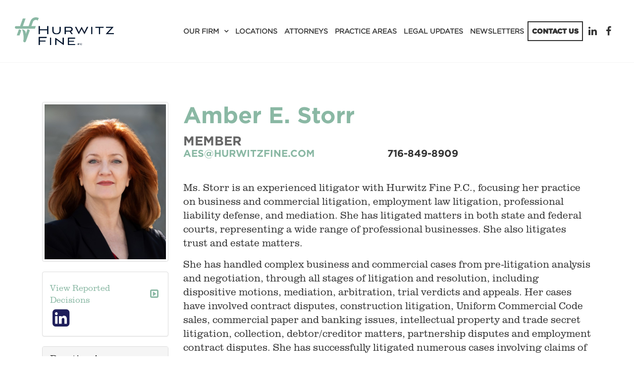

--- FILE ---
content_type: text/html; charset=UTF-8
request_url: https://www.hurwitzfine.com/lawyers/profile/amber-storr
body_size: 9682
content:
<!DOCTYPE html>
<html lang="en">

<head>
  
<meta charset="utf-8">
<meta http-equiv="X-UA-Compatible" content="IE=Edge,chrome=1">
<meta name="viewport" content="width=device-width, initial-scale=1.0, maximum-scale=1.0, user-scalable=no" />

<title>Amber E. Storr | Hurwitz Fine P.C.</title>

<script>
  window.app = {"version":"2.7.83","revision":"ee29663b17a92e3d7aabe75c3c32980c87fe9bc8","theme":{"frontend":"theme_dynotbcl_wruutkuc","backend":"_backend"},"assetPath":"\/cms\/js\/bundle\/","enable_click_tracking":true};
</script>

  <link href="/cms/themes/_frontend/_styles/platform.css?v=2.7.83" rel="stylesheet">
      <script src="/cms/js/bundle/webcomponents-lite.js"></script>

<link href="/themes/theme_dynotbcl_wruutkuc/_styles/theme.css?v=2.7.83" rel="stylesheet">

<script>
(function(i,s,o,g,r,a,m){i['GoogleAnalyticsObject']=r;i[r]=i[r]||function(){
(i[r].q=i[r].q||[]).push(arguments)},i[r].l=1*new Date();a=s.createElement(o),
m=s.getElementsByTagName(o)[0];a.async=1;a.src=g;m.parentNode.insertBefore(a,m)
})(window,document,'script','//www.google-analytics.com/analytics.js','ga');
ga('create', 'UA-63237110-1', 'auto');
ga('require', 'displayfeatures');
ga('send', 'pageview');
</script>
<meta name="keywords" content="Buffalo law firm, Melville law firm, New York law firm, commercial litigation, corporate attorney, litigation defense attorney, real estate attorney, insurance coverage attorney, estate planning, mediation, employment law, labor law" /><meta name="description" content="Hurwitz Fine is recognized as one of New York State's top Midsize law firms, while delivering BigLaw outcomes. Multidisciplinary, industry-specific attorney teams serve the complex business, litigation, and insurance needs of a diverse client base, from startups to Fortune 500 companies. With offices across New York State and Connecticut, the full-service law firm provides innovative solutions and develops strong personal connections to maximize business and financial success for clients." />
<link rel="shortcut icon" href="/favicon.ico?r=1434562468">

  

  <link rel="apple-touch-icon" href="https://www.hurwitzfine.com/content/images/icons/apple-touch-icon-2022.png">
  
</head>

<body>

    

    

    <nav class="navbar navbar-default">
        <div class="container">
      <div class="navbar-header">
        <a href="/" class="navbar-brand" title="Hurwitz Fine"><img src="/content/logo-HF_Horizontal_Full-Color.png" alt="Hurwitz Fine"></a>

        <button type="button" class="navbar-toggle collapsed" data-toggle="collapse" data-target="#navbar" aria-expanded="false" aria-controls="navbar">
          <i class="fi fi-fw fi-bars"></i>
          Menu
        </button>
      </div>

              <div id="navbar" class="navbar-collapse collapse">
          
<!-- BEGIN: block_position(main_menu) -->

  <div class="block-style-side-by-side bi_srafzb ">

              
          <div class="block-content">
        


  <ul class="nav">
      
    <li class="">
    <a href="/about" >
      Our Firm
    </a>

        <ul>
        
    <li  aria-label="Our Firm">
    <a href="/about" >
      About
    </a>

      </li>
    <li class="">
    <a href="/careers" >
      Careers
    </a>

      </li>
    <li class="">
    <a href="/Diversity" >
      Diversity
    </a>

      </li>
    <li class="">
    <a href="https://www.hurwitzfine.com/blog/category/firm-news" >
      Firm News
    </a>

      </li>
    <li class="">
    <a href="/leadership-team" >
      Leadership Team
    </a>

      </li>
    <li class="">
    <a href="/events" >
      Speaking Out
    </a>

      </li>
    <li class="">
    <a href="/training-opportunities" >
      Training Opportunities
    </a>

      </li>
  
    </ul>
      </li>
    <li class="">
    <a href="/locations" >
      Locations
    </a>

      </li>
    <li class="">
    <a href="/lawyers" >
      Attorneys
    </a>

      </li>
    <li class="">
    <a href="/practice-areas" >
      Practice Areas
    </a>

      </li>
    <li class="">
    <a href="/blog" >
      Legal Updates
    </a>

      </li>
    <li class="">
    <a href="/newsletters" >
      Newsletters
    </a>

      </li>
    <li  class=" btn btn-outline">
    <a href="/contact-us" >
      Contact Us
    </a>

      </li>
  
  </ul>

  



      </div>
    
  </div>



  <div class="block-style-side-by-side bi_nikmzx ">

              
          <div class="block-content">
        <p class="social">
 <a aria-label="Linkedin" href="https://www.linkedin.com/company/hurwitz-&amp;-fine-p.c." target="_blank"><i aria-hidden="true" class="fi fi-fw fi-linkedin">&nbsp;</i></a> <a aria-label="Facebook" href="https://www.facebook.com/hurwitzfine/" target="_blank"><i aria-hidden="true" class="fi fi-fw fi-facebook">&nbsp;</i></a>&nbsp;
</p>
      </div>
    
  </div>


<!--   END: block_position(main_menu) -->

        </div>
          </div>
  </nav>


      
  
    

    

      
  
  <main class="main" role="main">
    <div class="container">
      <div class="row">

                

                <article  class="col-sm-12 main-body"   >
          <div>
  
<section class="profile-wrapper">
    <div class="row-fluid">
      <div class="col-sm-9 profile-content">
        <div class="profile-intro">
          <div class="profile-intro-image">
            <img src="/content/images/attachments/a31778852ccc18493176a454a6304a4d3af7e064.jpeg"
  class="thumbnail" alt="">

          </div>
          <div class="profile-intro-body">
            <h1 class="profile-intro-name">
                Amber E. Storr

            </h1>

                                                        <h3 class="profile-intro-position">
                                      MEMBER
                                                                        </h3>
                                      
            <div class="profile-contact">
                  
                            <div class="media contact-email">
                <div class="media-body">
                  <h3 class="media-heading">
                    <a href="/cdn-cgi/l/email-protection#b5d4d0c6f5ddc0c7c2dcc1cfd3dcdbd09bd6dad8" target="_blank"><span class="__cf_email__" data-cfemail="02636771426a7770756b7678646b6c672c616d6f">[email&#160;protected]</span></a></h3>
                </div>
              </div>
                  
                            <div class="media contact-phone">
                <div class="media-body">
                                      <h3 class="media-heading">716-849-8909</h3>
                                  </div>
              </div>
                          </div>
            
          </div>
        </div>
        

                <div class="panel panel-default profile-description">
                    
          <div class="panel-body">
            <p>Ms. Storr is an experienced litigator with Hurwitz&nbsp;Fine&nbsp;P.C., focusing her practice on business and commercial litigation, employment law litigation, professional liability defense, and mediation. She has litigated matters in both state and federal courts, representing a wide range of professional businesses. She also litigates trust and estate matters.</p>

<p>She has handled complex business and commercial cases from pre-litigation analysis and negotiation, through all stages of litigation and resolution, including dispositive motions, mediation, arbitration, trial verdicts and appeals. Her cases have involved contract disputes, construction litigation, Uniform Commercial Code sales, commercial paper and banking issues, intellectual property and trade secret litigation, collection, debtor/creditor matters, partnership disputes and employment contract disputes. She has successfully litigated numerous cases involving claims of breach of contractual and fiduciary duties of confidentiality, thefts of trade secrets, and breaches of non-compete covenants for various business clients.&nbsp; She has successfully resolved many of her cases to her clients’ satisfaction through alternative dispute resolution such as mediation.</p>

<p>Ms. Storr has counseled clients on a wide range of contract issues including non-compete agreements, vendor agreements, software licensing agreements, sales and purchase order documents, nursing home admission agreements.</p>

<p>Ms. Storr has a broad base of experience representing engineering, architectural, construction, manufacturing and other professional firms, bringing both the litigator’s point of view as well as an insider’s perspective. She successfully represented a large, worldwide engineering firm in multiple litigation matters, including contract and construction disputes and, prior to her law firm experience, she worked at Ecology and Environment, Inc. as a Community Involvement Specialist. She represented an iconic tour boat business against numerous legal challenges to its concession license and in a multi-million dollar construction project in both state and federal courts. She also defended a cellular monopole designer and builder in an action involving claims of professional negligence and product liability.</p>

<p>Ms. Storr has experience in cases involving the handling of stolen and forged checks by banks and businesses and has successfully litigated numerous cases involving claims of breach of contractual and fiduciary duties of confidentiality, thefts of trade secrets, and breach of non-compete covenants for various business clients. She previously worked for Empire of America Realty Credit Corp. in secondary markets and conducted research and advised banking in-house counsel on questions related to UCC banking and fiduciary duties.</p>

<p>Ms. Storr is a member of the Alternative Dispute Resolution&nbsp;Committee and the Commercial and Bankruptcy Law Committee of the Erie County Bar Association and a member of the Business and Commercial Litigation Division of the New York State Bar Association. She is also a member of the Women’s Bar Association of New York. Ms. Storr was named a Rising Star in Business Litigation by New York Super Lawyers Magazine annually from 2013 – 2017 and a Super Lawyer in Business Litigation from 2018 – 2023.&nbsp; She currently serves as an adjunct professor at the University at Buffalo School of Law where she teaches New York Practice. &nbsp;Ms. Storr is a past president of the Rotary Club of Grand Island and a past president of the University at&nbsp;Buffalo School of Law Alumni GOLD Group Board.</p>

<p>&nbsp;</p>
<!-- begin super lawyers badge -->

<div data-slbadge="v2-slbadge-anniversary-5" style="width:180px;height:150px;border-radius:12px;font-family:arial, sans-serif;color:gray;text-align:center"><script data-cfasync="false" src="/cdn-cgi/scripts/5c5dd728/cloudflare-static/email-decode.min.js"></script><script async type="text/javascript" src="https://www.superlawyers.com/static/sl-badge/v2/load.min.js"></script><a class="slbadge_profileurl" href="https://profiles.superlawyers.com/new-york/buffalo/lawyer/amber-e-storr/31b0efc5-8f11-4010-91da-3e687dec50fa.html?npcmp=slb:badge:sl_badge:31b0efc5-8f11-4010-91da-3e687dec50fa:miles&amp;utm_source=31b0efc5-8f11-4010-91da-3e687dec50fa&amp;utm_campaign=v2-slbadge-anniversary-5&amp;utm_content=profile" title="View the profile of Upstate New York Business Litigation Attorney Amber E. Storr">Amber E. Storr</a>

<div style="margin-top:6px">Rated by Super Lawyers<br />
<br />
<br />
loading ...</div>
</div>
<!-- end super lawyers badge -->

<p>&nbsp;</p>

<p class="BioName" style="line-height:110%"><span style="font-size:10.0pt;
line-height:110%;color:windowtext"><o:p></o:p></span></p>
          </div>
        </div>
        
                

              </div>
      

            <div class="col-sm-3 profile-sidebar">
        <div class="profile-sidebar-image">
          <img src="/content/images/attachments/a31778852ccc18493176a454a6304a4d3af7e064.jpeg"
  class="thumbnail" alt="">

        </div>

        <div class="panel panel-default profile-network">
  
  <div class="panel-body">
        
              <a class="hm" href="/reported-decisions-amber-storr" title="/reported-decisions-amber-storr" style="display: flex; align-items:center; margin-top:5px;">
          <small>View Reported Decisions</small>
          <i class="fi fi-fw fi-caret-square-o-right" style="margin-left: 5px;"></i> 
        </a>
            
      

              
            
              <a class="li" href="https://www.linkedin.com/in/amber-storr-4937937" title="https://www.linkedin.com/in/amber-storr-4937937" target='_blank' style="display: inline-block; margin-top:5px; margin-left:-4px; color:#1f1f5b;">
          <i class="fi fi-2x fi-fw fi-linkedin-square"></i>
                  </a>
      

            </div>
</div>


        <div class="panel panel-default profile-tags">
  <div class="panel-heading">Practice Area</div>
  <div class="panel-body">
    
              <span class="label">
        <a href="/lawyers/tag/mediation-arbitration">
            Mediation - Arbitration
        </a>
      </span>
          <span class="label">
        <a href="/lawyers/tag/professional-errors-omissions">
            Professional Errors &amp; Omissions
        </a>
      </span>
          <span class="label">
        <a href="/lawyers/tag/business-commercial-litigation">
            Business &amp; Commercial Litigation
        </a>
      </span>
          <span class="label">
        <a href="/lawyers/tag/labor-employment-law">
            Labor &amp; Employment Law
        </a>
      </span>
          <span class="label">
        <a href="/lawyers/tag/cannabis-law">
            Cannabis Law
        </a>
      </span>
          <span class="label">
        <a href="/lawyers/tag/indian-law-policy">
            Indian Law &amp; Policy
        </a>
      </span>
        
  </div>
</div>


                                            <div class="panel panel-default profile-primary">
                <div class="panel-heading">Court Admissions</div>
                <div class="panel-body">
                  <p>Courts of the State of New York</p>

<p>United States District Court<br />
- Northern District of New York<br />
- Eastern District of New York<br />
- Southern District of New York<br />
- Western District of New Yor</p>

<p>Seneca Nation of Indians Courts</p>

<p>United States Bankruptcy Court<br />
-&nbsp;Western District of New York</p>
                </div>
              </div>
                                                <div class="panel panel-default profile-primary">
                <div class="panel-heading">Admitted to Practice</div>
                <div class="panel-body">
                  <p>New York</p>
                </div>
              </div>
                                                <div class="panel panel-default profile-primary">
                <div class="panel-heading">Education</div>
                <div class="panel-body">
                  <p>University at Buffalo School of Law (J.D., 2006)</p>

<p>State University of New York at Buffalo (B.A., magna cum laude, 1983)</p>
                </div>
              </div>
                                                <div class="panel panel-default profile-primary">
                <div class="panel-heading">Professional Recognition</div>
                <div class="panel-body">
                  <p>Upstate New York Super Lawyers Rising Stars List</p>
                </div>
              </div>
                                                <div class="panel panel-default profile-primary">
                <div class="panel-heading">Professional Associations</div>
                <div class="panel-body">
                  <p><a href="http://nysba.org/">New York State Bar Association</a></p>

<p><a href="https://eriebar.org/">Bar Association of Erie County</a></p>

<p>Women's Bar Association of the State of New York</p>

<p>National Association of Women in Construction</p>
                </div>
              </div>
                                                                                            <div class="panel panel-default profile-primary">
                <div class="panel-heading">Recent News</div>
                <div class="panel-body">
                  <p><a href="https://www.hurwitzfine.com/blog/two-amendments-to-the-uniform-rules-simplifies-motion-practice-in-new-york-courts" style="background-color: rgb(255, 255, 255);">07/07/25:&nbsp;<span style="font-weight: 700;">Legal Alert:</span>&nbsp;Two Amendments to the Uniform Rules Simplifies Motion Practice in New York Courts</a></p>

<p><a href="https://www.hurwitzfine.com/blog/u-s-treasury-department-suspends-enforcement-of-the-corporate-transparency-act-against-united-states-citizens-and-domestic-compa">03/07/25: <strong>Legal Alert:</strong>&nbsp;U.S. Treasury Department Suspends Enforcement of the Corporate Transparency Act against United States Citizens and Domestic Companies. What Happens Now?</a></p>

<p><a href="https://www.hurwitzfine.com/blog/new-ftc-ban-on-noncompete-provisions-cause-concern-and-are-under-challenge">04/26/24: <strong>Legal Alert:</strong>&nbsp;New FTC Ban on Noncompete Provisions Cause Concern and are Under Challenge</a></p>

<p><a href="https://www.bizjournals.com/buffalo/news/2024/03/11/solar-eclipse-buffalo-employers-safety-liability.html">03/12/24: <strong>Business First:&nbsp;</strong>As Eclipse Hype Builds, Employers should consider liabilities on April 8</a></p>

<p><a href="https://www.hurwitzfine.com/blog/want-to-be-sanctioned-by-the-court-rely-on-generative-ai-to-create-your-legal-arguments">02/21/24: <strong>Legal Alert:&nbsp;</strong>Want to Be Sanctioned by the Court? Rely on Generative AI to Create Your Legal Arguments</a></p>

<p><a href="https://www.hurwitzfine.com/blog/cannabis-tax-changes-proposed-by-governor-kathy-hochul">01/24/24: <strong>Legal Alert:</strong>&nbsp;Cannabis Tax Changes Proposed by Governor Kathy Hochul</a></p>

<p><a href="https://www.hurwitzfine.com/blog/employers-now-have-a-much-heavier-burden-in-proving-undue-hardship-related-to-employee-requests-for-religious-accommodation">07/08/23: <strong>Legal Alert:</strong>&nbsp;Employers Now Have a Much Heavier Burden in Proving “Undue Hardship” Related to Employee Requests for Religious Accommodation</a></p>

<p><a href="https://www.hurwitzfine.com/blog/new-york-lawmakers-add-to-the-uncertainty-about-the-future-of-non-compete-agreements">06/27/23: <strong>Legal Alert:</strong>&nbsp;New York Lawmakers Add to the Uncertainty About the Future of Non-Compete Agreements</a></p>

<p><a href="https://www.hurwitzfine.com/blog/employers-update-your-sexual-harassment-policies-and-training-materials-to-comport-with-new-york-state-s-new-models">04/12/23: <strong>Legal Alert: </strong>Employers: Update Your Sexual Harassment Policies and Training Materials to Comport with New York State’s New Models</a></p>

<p><a href="https://www.hurwitzfine.com/blog/effective-immediately-new-york-state-will-now-require-employers-to-provide-electronic-versions-of-all-mandatory-workplace-postin">12/22/22: <strong>Legal Alert:</strong>&nbsp;Effective Immediately: New York State Will Now Require Employers to Provide Electronic Versions of all Mandatory Workplace Postings</a></p>

<p><a href="https://www.hurwitzfine.com/blog/35-attorneys-named-to-2022-upstate-new-york-super-lawyers-list" style="background-color: rgb(255, 255, 255);">08/23/22:&nbsp;<span style="font-weight: 700;">Firm News:</span>&nbsp;35 Attorneys Named to the 2022 Upstate New York Super Lawyers and Rising Stars Lists</a></p>

<p><a href="https://www.hurwitzfine.com/blog/22-hurwitz-fine-attorneys-recognized-by-best-lawyers-in-america-r-and-best-lawyers-ones-to-watch" style="background-color: rgb(255, 255, 255);">08/18/22:&nbsp;<span style="font-weight: 700;">Firm News:</span>&nbsp;22 Hurwitz Fine Attorneys Recognized by Best Lawyers in America® and Best Lawyers: Ones to Watch in America™</a></p>

<p><a href="https://www.hurwitzfine.com/blog/new-york-civil-practice-update-part-2-understanding-the-additional-changes-to-the-new-uniform-civil-rules-for-the-new-york-trial" style="background-color: rgb(255, 255, 255);">07/06/22:&nbsp;<span style="font-weight: 700;">Legal Alert:</span>&nbsp;New York Civil Practice Update</a></p>

<p><a href="https://www.hurwitzfine.com/blog/28-attorneys-named-to-2021-upstate-new-york-super-lawyers-list">08/23/21:&nbsp;<strong>Firm News:</strong>&nbsp;28 Attorneys Named to 2021 Upstate New York Super Lawyers List</a></p>

<p style="margin-bottom: 30px;"><a href="https://www.hurwitzfine.com/blog/22-hurwitz-fine-attorneys-recognized-by-best-lawyers-in-america-r-best-lawyers-ones-to-watch-lawyer-of-the-year">08/19/21:&nbsp;<strong>Firm News:</strong>&nbsp;21 Hurwitz &amp; Fine Attorneys Recognized by Best Lawyers in America and Best Lawyers: Ones to Watch</a></p>

<p><a href="https://www.hurwitzfine.com/blog/five-hurwitz-fine-attorneys-featured-in-harmonie-group-s-2020-significant-cases-publication">04/04/21:&nbsp;<strong>The Harmonie Group:</strong>&nbsp;2020 Significant Cases</a></p>

<p><a href="https://www.hurwitzfine.com/blog/new-york-civil-practice-update-understanding-administrative-order-270-20-and-the-substantive-changes-to-the-uniform-civil-rules-">01/26/21: <strong>Legal Alert: </strong>New York Civil Practice Update: Understanding Administrative Order 270.20 and the Substantive Changes to the Uniform Civil Rules for the New York Trial Courts</a></p>

<p><a href="https://www.hurwitzfine.com/blog/30-attorneys-named-to-2020-upstate-new-york-super-lawyers-list">08/26/20: <strong>Firm News:</strong> 30 Attorneys Named to 2020 Upstate New York Super Lawyers List</a></p>

<p><a href="https://www.hurwitzfine.com/blog/marc-a-schulz-and-amber-e-storr-advance-from-associates-to-members">05/27/20: <strong>Firm News:</strong> Marc A. Schulz and Amber E. Storr Advance From Associates to Members</a></p>

<p><a href="https://www.hurwitzfine.com/blog/finding-creative-solutions-to-business-disputes-during-the-covid-19-pandemic">5/12/20: <strong>Legal Alert:</strong> Finding Creative Solutions to Business Disputes During the COVID-19 Pandemic</a></p>

<p><a href="https://www.hurwitzfine.com/blog/the-eeoc-issues-coronavirus-guidance-for-the-workplace">3/24/20: <strong>Legal Alert:</strong> The EEOC Issues Coronavirus Guidance for the Workplace</a></p>

<p><a href="https://www.hurwitzfine.com/blog/27-attorneys-named-to-2019-upstate-new-york-super-lawyers-list">8/12/19: <strong>Blog:</strong> 27 Attorneys Named to 2019 Upstate New York Super Lawyers List</a></p>

<p><a href="https://www.hurwitzfine.com/blog/amber-storr-featured-in-buffalo-law-journal">6/17/19: <strong>Buffalo Law Journal:</strong> Adjusting Just Fine</a></p>

<p><a href="https://www.hurwitzfine.com/blog/amber-e-storr-recently-appointed-to-co-chair-the-baec-commercial-and-bankruptcy-law-committee">9/5/18: <strong>Blog: </strong>Amber E. Storr to co-chair the BAEC Commercial &amp; Bankruptcy Law Committee</a></p>

<p><a href="https://www.hurwitzfine.com/blog/hurwitz-fine-attorneys-listed-among-best-lawyers-in-america-1">8/15/17: <strong>Blog:</strong> Hurwitz &amp; Fine Attorneys Listed In New York Super Lawyers</a></p>

<p><a href="https://www.hurwitzfine.com/blog/75-of-h-f-super-lawyers">8/4/16: <strong>Blog:</strong> 75% of Firm Listed As Super Lawyers</a></p>
                </div>
              </div>
                                                                          
      </div>
          </div>
</section>





</div>
        </article>


                
      </div>
    </div>
  </main>


    

    

    

    

    

        <section class="aside-bottom">
      <div class="container">
        
<!-- BEGIN: block_position(aside_bottom) -->
  <div class="block-style-default bi_jpsgrs ">
              
          <div class="block-content">
        
<form action="" method="post" class=""  id="wfi100084">
  <input type='hidden' name='webform' value='10001' />
  <input type='hidden' name='instance' value='100084' />
  <input type='hidden' name='process_webform' value='true' />
<h2 class="text-center">Newsletter Sign Up</h2>

<p>&nbsp;</p>

<div class="row">
  <div class="col-sm-12 col-md-8 col-md-offset-2">

    <div class="row">
      <div class="col-sm-4">
        <div  class="bui-form-group form-group"><label class="bui-control-label  optional" for="wfi100084_name">
        Name
                                        </label><div class="bui-control-field large"><input type="text" id="wfi100084_name" name="wfi100084[name]" class="bui-form-control form-control" /></div></div>
      </div>
      <div class="col-sm-4">
        <div  class="bui-form-group form-group"><label class="bui-control-label  optional" for="wfi100084_title">
        Title
                                        </label><div class="bui-control-field large"><input type="text" id="wfi100084_title" name="wfi100084[title]" class="bui-form-control form-control" /></div></div>
      </div>
      <div class="col-sm-4">
        <div  class="bui-form-group form-group"><label class="bui-control-label  optional" for="wfi100084_organization">
        Organization
                                        </label><div class="bui-control-field large"><input type="text" id="wfi100084_organization" name="wfi100084[organization]" class="bui-form-control form-control" /></div></div>
      </div>
    </div>
    
    <div class="row">
      <div class="col-sm-6">
        <div  class="bui-form-group form-group"><label class="bui-control-label  required" for="wfi100084_email">
        Email&nbsp;<span class="asterisk">*</span></label><div class="bui-control-field large"><input type="text" id="wfi100084_email" name="wfi100084[email]" required="required" class="bui-form-control form-control" /></div></div>
      </div>
      <div class="col-sm-6">
        <div  class="bui-form-group form-group"><label class="bui-control-label  required" for="wfi100084_select_type">
        Select Type&nbsp;<span class="asterisk">*</span></label><div class="bui-control-field large"><select id="wfi100084_select_type" name="wfi100084[select_type]" class=" bui-form-control form-control"><option value="Coverage Pointers" >Coverage Pointers</option><option value="Employment Pointers" >Employment Pointers</option><option value="Labor Law Pointers" >Labor Law Pointers</option><option value="Medical &amp; Nursing Home Liability Pointers" >Medical &amp; Nursing Home Liability Pointers</option><option value="Premises Pointers" >Premises Pointers</option><option value="Products Liability Pointers" >Products Liability Pointers</option></select></div></div>
      </div>
    </div>
  </div>
</div>

<p>&nbsp;</p>

<div class="text-center">

      <div  class="bui-form-group form-group"><div class="bui-control-field "><script>
    window._initReCaptcha = function _initReCaptcha() {
      Array.prototype.map.call(
        document.getElementsByClassName('g-recaptcha'),
        function (node) {
          grecaptcha.render(node, {
            sitekey: node.getAttribute('data-sitekey'),
            size: node.getAttribute('data-size'),
            theme: node.getAttribute('data-theme')
          })
        }
      )
    }
  </script><script src="//www.google.com/recaptcha/api.js?onload=_initReCaptcha&amp;render=explicit" async defer></script><div class="g-recaptcha"
    id="wfi100084__captcha"
    data-sitekey="6LdjOBMTAAAAAFmv8eSu7I8_qw5qaF0o6sGrqXbA"
    data-size="normal"
    data-theme="light"></div><noscript><div style="width: 302px;"><div style="position: relative; width: 302px;"><div style="width: 302px;"><iframe src="https://www.google.com/recaptcha/api/fallback?k=6LdjOBMTAAAAAFmv8eSu7I8_qw5qaF0o6sGrqXbA"
            frameborder="0" scrolling="no"
            style="width: 302px; height:422px; border-style: none;"></iframe></div><div style="position: relative; right: 25px; left: 0px; width: 300px; height: 60px; border-style: none;
          bottom: 12px; margin: 0px; padding: 0px;
          background: #f9f9f9; border: 1px solid #c1c1c1; border-radius: 3px;"><textarea id="g-recaptcha-response" name="g-recaptcha-response"
            class="g-recaptcha-response"
            style="width: 250px; height: 40px; border: 1px solid #c1c1c1;
            margin: 10px 25px; padding: 0px; resize: none;" ></textarea></div></div></div></noscript></div></div>
    
  <button type="submit" class="btn btn-primary" name="submit_btn" id="submit_btn">Submit</button>
</div>
</form>


      </div>
      </div>

<!--   END: block_position(aside_bottom) -->

      </div>
    </section>
  

        <section class="strong-footer">
      <div class="container">
        
<!-- BEGIN: block_position(strong_footer) -->

  <div class="block-style-side-by-side bi_hqczpb ">

              
          <div class="block-content">
        <p>
 <a class="footer-logo" href="/"><img alt="Hurwitz Fine Logo" src="/themes/theme_dynotbcl_wruutkuc/images/logo-HF_Tag-Primary_Full-Color.png" style="max-height:160px;"> </a>
</p>
      </div>
    
  </div>



  <div class="block-style-side-by-side bi_uyhmvc ">

              
          <div class="block-content">
        <h2>
 Headquarters
</h2>

<p>
 <a href="https://www.google.com/maps/place//data=!4m2!3m1!1s0x89d31248532beb9b:0xad5965128ebdc65?source=g.page.share" target="_blank">The Liberty Building<br>
 424 Main Street, Suite 1300<br>
 Buffalo, New York 14202</a>
</p>

<p>
 P: <a href="tel:716-849-8900">716-849-8900</a> F: <a href="tel:716-855-0874">716-855-0874</a>
      </div>
    
  </div>



  <div class="block-style-side-by-side bi_gntgtt ">

              
          <div class="block-content">
        <h2>
 <a href="/melville">Long Island</a>
</h2>

<p>
 25 Melville Park Road<br>
 Suite 260<br>
 Melville, New York 11747
</p>

<p>
 P: <a href="tel:631-465-0700">631-465-0700</a> F: 631-465-0313
</p>
      </div>
    
  </div>



  <div class="block-style-side-by-side bi_ihbstb ">

              
          <div class="block-content">
        <h2>
 <a href="https://www.hurwitzfine.com/rochester">Rochester</a>
</h2>

<p>
 100 Office Park Way<br>
 Pittsford, New York&nbsp;14534
</p>

<p>
 P: 585-454-6850&nbsp;F: 585-270-4572
</p>

<p>
 &nbsp;
</p>
      </div>
    
  </div>



  <div class="block-style-side-by-side bi_pdriji ">

              
          <div class="block-content">
        <h2>
 Additional Offices
</h2>

<p>
 <a href="https://www.hurwitzfine.com/albany">Albany, NY</a> | Albion, NY | Amherst, NY | <a href="https://www.hurwitzfine.com/newjersey">Englewood, NJ</a> | Hartford, CT | Niagara Falls, NY&nbsp;
</p>
      </div>
    
  </div>



  <div class="block-style-side-by-side bi_arzdrp ">

              
          <div class="block-content">
        <p>
 <a href="https://secure.lawpay.com/pages/hurwitz-and-fine-pc/operating"><img alt="Make a Payment Logos" src="/content/Logos/LP_MakePayment_NO_AMEX.png" style="width: 152.6px; height: 57.3px;"></a>
</p>

<p>
 &nbsp;
</p>
      </div>
    
  </div>


<!--   END: block_position(strong_footer) -->

      </div>
    </section>
  

    <footer class="footer">
    <div class="container">
      
      <div class="copyright">
        Copyright © 2022-2026 Hurwitz Fine.<p><a href="https://www.360psg.com" target="_blank">Buffalo Web Design</a> by 360PSG | Powered by 360CMS</p>
      </div>
    </div>
  </footer>


    

  
      <script src="https://code.jquery.com/jquery-3.6.0.min.js" integrity="sha256-/xUj+3OJU5yExlq6GSYGSHk7tPXikynS7ogEvDej/m4=" crossorigin="anonymous"></script>
  
  <script src="/themes/theme_dynotbcl_wruutkuc/js/bootstrap/3.4.1/bootstrap.min.js"></script>
  <script src="/themes/theme_dynotbcl_wruutkuc/js/jquery.matchHeight.js"></script>
  <script src="/themes/theme_dynotbcl_wruutkuc/js/jquery.flexslider.js"></script>
  <script src="/themes/theme_dynotbcl_wruutkuc/js/scripts.js"></script>

  

    
  
  <script src="/cms/js/bundle/frontend-shared.js?r=ee29663b17a92e3d7aabe75c3c32980c87fe9bc8"></script>


<script>
      (function(d){
         var s = d.createElement("script");
         /* uncomment the following line to override default position*/
         /* s.setAttribute("data-position", 3);*/
         /* uncomment the following line to override default size (values: small, large)*/
         /* s.setAttribute("data-size", "small");*/
         /* uncomment the following line to override default language (e.g., fr, de, es, he, nl, etc.)*/
         /* s.setAttribute("data-language", "language");*/
         /* uncomment the following line to override color set via widget (e.g., #053f67)*/
         /* s.setAttribute("data-color", "#053e67");*/
         /* uncomment the following line to override type set via widget (1=person, 2=chair, 3=eye, 4=text)*/
         /* s.setAttribute("data-type", "1");*/
         /* s.setAttribute("data-statement_text:", "Our Accessibility Statement");*/
         /* s.setAttribute("data-statement_url", "http://www.example.com/accessibility")";*/
         /* uncomment the following line to override support on mobile devices*/
         /* s.setAttribute("data-mobile", true);*/
         /* uncomment the following line to set custom trigger action for accessibility menu*/
         /* s.setAttribute("data-trigger", "triggerId")*/
         s.setAttribute("data-account", "1orBudBbek");
         s.setAttribute("src", "https://cdn.userway.org/widget.js");
         (d.body || d.head).appendChild(s);})(document)
     </script>
<noscript>
Please ensure Javascript is enabled for purposes of 
<a href="https://userway.org">website accessibility</a>
</noscript>




<script defer src="https://static.cloudflareinsights.com/beacon.min.js/vcd15cbe7772f49c399c6a5babf22c1241717689176015" integrity="sha512-ZpsOmlRQV6y907TI0dKBHq9Md29nnaEIPlkf84rnaERnq6zvWvPUqr2ft8M1aS28oN72PdrCzSjY4U6VaAw1EQ==" data-cf-beacon='{"version":"2024.11.0","token":"043d028e19994569aeafa7cdd21c2f1d","r":1,"server_timing":{"name":{"cfCacheStatus":true,"cfEdge":true,"cfExtPri":true,"cfL4":true,"cfOrigin":true,"cfSpeedBrain":true},"location_startswith":null}}' crossorigin="anonymous"></script>
</body>

</html>


--- FILE ---
content_type: text/html; charset=utf-8
request_url: https://www.google.com/recaptcha/api2/anchor?ar=1&k=6LdjOBMTAAAAAFmv8eSu7I8_qw5qaF0o6sGrqXbA&co=aHR0cHM6Ly93d3cuaHVyd2l0emZpbmUuY29tOjQ0Mw..&hl=en&v=PoyoqOPhxBO7pBk68S4YbpHZ&theme=light&size=normal&anchor-ms=20000&execute-ms=30000&cb=si5f3w6woiff
body_size: 49645
content:
<!DOCTYPE HTML><html dir="ltr" lang="en"><head><meta http-equiv="Content-Type" content="text/html; charset=UTF-8">
<meta http-equiv="X-UA-Compatible" content="IE=edge">
<title>reCAPTCHA</title>
<style type="text/css">
/* cyrillic-ext */
@font-face {
  font-family: 'Roboto';
  font-style: normal;
  font-weight: 400;
  font-stretch: 100%;
  src: url(//fonts.gstatic.com/s/roboto/v48/KFO7CnqEu92Fr1ME7kSn66aGLdTylUAMa3GUBHMdazTgWw.woff2) format('woff2');
  unicode-range: U+0460-052F, U+1C80-1C8A, U+20B4, U+2DE0-2DFF, U+A640-A69F, U+FE2E-FE2F;
}
/* cyrillic */
@font-face {
  font-family: 'Roboto';
  font-style: normal;
  font-weight: 400;
  font-stretch: 100%;
  src: url(//fonts.gstatic.com/s/roboto/v48/KFO7CnqEu92Fr1ME7kSn66aGLdTylUAMa3iUBHMdazTgWw.woff2) format('woff2');
  unicode-range: U+0301, U+0400-045F, U+0490-0491, U+04B0-04B1, U+2116;
}
/* greek-ext */
@font-face {
  font-family: 'Roboto';
  font-style: normal;
  font-weight: 400;
  font-stretch: 100%;
  src: url(//fonts.gstatic.com/s/roboto/v48/KFO7CnqEu92Fr1ME7kSn66aGLdTylUAMa3CUBHMdazTgWw.woff2) format('woff2');
  unicode-range: U+1F00-1FFF;
}
/* greek */
@font-face {
  font-family: 'Roboto';
  font-style: normal;
  font-weight: 400;
  font-stretch: 100%;
  src: url(//fonts.gstatic.com/s/roboto/v48/KFO7CnqEu92Fr1ME7kSn66aGLdTylUAMa3-UBHMdazTgWw.woff2) format('woff2');
  unicode-range: U+0370-0377, U+037A-037F, U+0384-038A, U+038C, U+038E-03A1, U+03A3-03FF;
}
/* math */
@font-face {
  font-family: 'Roboto';
  font-style: normal;
  font-weight: 400;
  font-stretch: 100%;
  src: url(//fonts.gstatic.com/s/roboto/v48/KFO7CnqEu92Fr1ME7kSn66aGLdTylUAMawCUBHMdazTgWw.woff2) format('woff2');
  unicode-range: U+0302-0303, U+0305, U+0307-0308, U+0310, U+0312, U+0315, U+031A, U+0326-0327, U+032C, U+032F-0330, U+0332-0333, U+0338, U+033A, U+0346, U+034D, U+0391-03A1, U+03A3-03A9, U+03B1-03C9, U+03D1, U+03D5-03D6, U+03F0-03F1, U+03F4-03F5, U+2016-2017, U+2034-2038, U+203C, U+2040, U+2043, U+2047, U+2050, U+2057, U+205F, U+2070-2071, U+2074-208E, U+2090-209C, U+20D0-20DC, U+20E1, U+20E5-20EF, U+2100-2112, U+2114-2115, U+2117-2121, U+2123-214F, U+2190, U+2192, U+2194-21AE, U+21B0-21E5, U+21F1-21F2, U+21F4-2211, U+2213-2214, U+2216-22FF, U+2308-230B, U+2310, U+2319, U+231C-2321, U+2336-237A, U+237C, U+2395, U+239B-23B7, U+23D0, U+23DC-23E1, U+2474-2475, U+25AF, U+25B3, U+25B7, U+25BD, U+25C1, U+25CA, U+25CC, U+25FB, U+266D-266F, U+27C0-27FF, U+2900-2AFF, U+2B0E-2B11, U+2B30-2B4C, U+2BFE, U+3030, U+FF5B, U+FF5D, U+1D400-1D7FF, U+1EE00-1EEFF;
}
/* symbols */
@font-face {
  font-family: 'Roboto';
  font-style: normal;
  font-weight: 400;
  font-stretch: 100%;
  src: url(//fonts.gstatic.com/s/roboto/v48/KFO7CnqEu92Fr1ME7kSn66aGLdTylUAMaxKUBHMdazTgWw.woff2) format('woff2');
  unicode-range: U+0001-000C, U+000E-001F, U+007F-009F, U+20DD-20E0, U+20E2-20E4, U+2150-218F, U+2190, U+2192, U+2194-2199, U+21AF, U+21E6-21F0, U+21F3, U+2218-2219, U+2299, U+22C4-22C6, U+2300-243F, U+2440-244A, U+2460-24FF, U+25A0-27BF, U+2800-28FF, U+2921-2922, U+2981, U+29BF, U+29EB, U+2B00-2BFF, U+4DC0-4DFF, U+FFF9-FFFB, U+10140-1018E, U+10190-1019C, U+101A0, U+101D0-101FD, U+102E0-102FB, U+10E60-10E7E, U+1D2C0-1D2D3, U+1D2E0-1D37F, U+1F000-1F0FF, U+1F100-1F1AD, U+1F1E6-1F1FF, U+1F30D-1F30F, U+1F315, U+1F31C, U+1F31E, U+1F320-1F32C, U+1F336, U+1F378, U+1F37D, U+1F382, U+1F393-1F39F, U+1F3A7-1F3A8, U+1F3AC-1F3AF, U+1F3C2, U+1F3C4-1F3C6, U+1F3CA-1F3CE, U+1F3D4-1F3E0, U+1F3ED, U+1F3F1-1F3F3, U+1F3F5-1F3F7, U+1F408, U+1F415, U+1F41F, U+1F426, U+1F43F, U+1F441-1F442, U+1F444, U+1F446-1F449, U+1F44C-1F44E, U+1F453, U+1F46A, U+1F47D, U+1F4A3, U+1F4B0, U+1F4B3, U+1F4B9, U+1F4BB, U+1F4BF, U+1F4C8-1F4CB, U+1F4D6, U+1F4DA, U+1F4DF, U+1F4E3-1F4E6, U+1F4EA-1F4ED, U+1F4F7, U+1F4F9-1F4FB, U+1F4FD-1F4FE, U+1F503, U+1F507-1F50B, U+1F50D, U+1F512-1F513, U+1F53E-1F54A, U+1F54F-1F5FA, U+1F610, U+1F650-1F67F, U+1F687, U+1F68D, U+1F691, U+1F694, U+1F698, U+1F6AD, U+1F6B2, U+1F6B9-1F6BA, U+1F6BC, U+1F6C6-1F6CF, U+1F6D3-1F6D7, U+1F6E0-1F6EA, U+1F6F0-1F6F3, U+1F6F7-1F6FC, U+1F700-1F7FF, U+1F800-1F80B, U+1F810-1F847, U+1F850-1F859, U+1F860-1F887, U+1F890-1F8AD, U+1F8B0-1F8BB, U+1F8C0-1F8C1, U+1F900-1F90B, U+1F93B, U+1F946, U+1F984, U+1F996, U+1F9E9, U+1FA00-1FA6F, U+1FA70-1FA7C, U+1FA80-1FA89, U+1FA8F-1FAC6, U+1FACE-1FADC, U+1FADF-1FAE9, U+1FAF0-1FAF8, U+1FB00-1FBFF;
}
/* vietnamese */
@font-face {
  font-family: 'Roboto';
  font-style: normal;
  font-weight: 400;
  font-stretch: 100%;
  src: url(//fonts.gstatic.com/s/roboto/v48/KFO7CnqEu92Fr1ME7kSn66aGLdTylUAMa3OUBHMdazTgWw.woff2) format('woff2');
  unicode-range: U+0102-0103, U+0110-0111, U+0128-0129, U+0168-0169, U+01A0-01A1, U+01AF-01B0, U+0300-0301, U+0303-0304, U+0308-0309, U+0323, U+0329, U+1EA0-1EF9, U+20AB;
}
/* latin-ext */
@font-face {
  font-family: 'Roboto';
  font-style: normal;
  font-weight: 400;
  font-stretch: 100%;
  src: url(//fonts.gstatic.com/s/roboto/v48/KFO7CnqEu92Fr1ME7kSn66aGLdTylUAMa3KUBHMdazTgWw.woff2) format('woff2');
  unicode-range: U+0100-02BA, U+02BD-02C5, U+02C7-02CC, U+02CE-02D7, U+02DD-02FF, U+0304, U+0308, U+0329, U+1D00-1DBF, U+1E00-1E9F, U+1EF2-1EFF, U+2020, U+20A0-20AB, U+20AD-20C0, U+2113, U+2C60-2C7F, U+A720-A7FF;
}
/* latin */
@font-face {
  font-family: 'Roboto';
  font-style: normal;
  font-weight: 400;
  font-stretch: 100%;
  src: url(//fonts.gstatic.com/s/roboto/v48/KFO7CnqEu92Fr1ME7kSn66aGLdTylUAMa3yUBHMdazQ.woff2) format('woff2');
  unicode-range: U+0000-00FF, U+0131, U+0152-0153, U+02BB-02BC, U+02C6, U+02DA, U+02DC, U+0304, U+0308, U+0329, U+2000-206F, U+20AC, U+2122, U+2191, U+2193, U+2212, U+2215, U+FEFF, U+FFFD;
}
/* cyrillic-ext */
@font-face {
  font-family: 'Roboto';
  font-style: normal;
  font-weight: 500;
  font-stretch: 100%;
  src: url(//fonts.gstatic.com/s/roboto/v48/KFO7CnqEu92Fr1ME7kSn66aGLdTylUAMa3GUBHMdazTgWw.woff2) format('woff2');
  unicode-range: U+0460-052F, U+1C80-1C8A, U+20B4, U+2DE0-2DFF, U+A640-A69F, U+FE2E-FE2F;
}
/* cyrillic */
@font-face {
  font-family: 'Roboto';
  font-style: normal;
  font-weight: 500;
  font-stretch: 100%;
  src: url(//fonts.gstatic.com/s/roboto/v48/KFO7CnqEu92Fr1ME7kSn66aGLdTylUAMa3iUBHMdazTgWw.woff2) format('woff2');
  unicode-range: U+0301, U+0400-045F, U+0490-0491, U+04B0-04B1, U+2116;
}
/* greek-ext */
@font-face {
  font-family: 'Roboto';
  font-style: normal;
  font-weight: 500;
  font-stretch: 100%;
  src: url(//fonts.gstatic.com/s/roboto/v48/KFO7CnqEu92Fr1ME7kSn66aGLdTylUAMa3CUBHMdazTgWw.woff2) format('woff2');
  unicode-range: U+1F00-1FFF;
}
/* greek */
@font-face {
  font-family: 'Roboto';
  font-style: normal;
  font-weight: 500;
  font-stretch: 100%;
  src: url(//fonts.gstatic.com/s/roboto/v48/KFO7CnqEu92Fr1ME7kSn66aGLdTylUAMa3-UBHMdazTgWw.woff2) format('woff2');
  unicode-range: U+0370-0377, U+037A-037F, U+0384-038A, U+038C, U+038E-03A1, U+03A3-03FF;
}
/* math */
@font-face {
  font-family: 'Roboto';
  font-style: normal;
  font-weight: 500;
  font-stretch: 100%;
  src: url(//fonts.gstatic.com/s/roboto/v48/KFO7CnqEu92Fr1ME7kSn66aGLdTylUAMawCUBHMdazTgWw.woff2) format('woff2');
  unicode-range: U+0302-0303, U+0305, U+0307-0308, U+0310, U+0312, U+0315, U+031A, U+0326-0327, U+032C, U+032F-0330, U+0332-0333, U+0338, U+033A, U+0346, U+034D, U+0391-03A1, U+03A3-03A9, U+03B1-03C9, U+03D1, U+03D5-03D6, U+03F0-03F1, U+03F4-03F5, U+2016-2017, U+2034-2038, U+203C, U+2040, U+2043, U+2047, U+2050, U+2057, U+205F, U+2070-2071, U+2074-208E, U+2090-209C, U+20D0-20DC, U+20E1, U+20E5-20EF, U+2100-2112, U+2114-2115, U+2117-2121, U+2123-214F, U+2190, U+2192, U+2194-21AE, U+21B0-21E5, U+21F1-21F2, U+21F4-2211, U+2213-2214, U+2216-22FF, U+2308-230B, U+2310, U+2319, U+231C-2321, U+2336-237A, U+237C, U+2395, U+239B-23B7, U+23D0, U+23DC-23E1, U+2474-2475, U+25AF, U+25B3, U+25B7, U+25BD, U+25C1, U+25CA, U+25CC, U+25FB, U+266D-266F, U+27C0-27FF, U+2900-2AFF, U+2B0E-2B11, U+2B30-2B4C, U+2BFE, U+3030, U+FF5B, U+FF5D, U+1D400-1D7FF, U+1EE00-1EEFF;
}
/* symbols */
@font-face {
  font-family: 'Roboto';
  font-style: normal;
  font-weight: 500;
  font-stretch: 100%;
  src: url(//fonts.gstatic.com/s/roboto/v48/KFO7CnqEu92Fr1ME7kSn66aGLdTylUAMaxKUBHMdazTgWw.woff2) format('woff2');
  unicode-range: U+0001-000C, U+000E-001F, U+007F-009F, U+20DD-20E0, U+20E2-20E4, U+2150-218F, U+2190, U+2192, U+2194-2199, U+21AF, U+21E6-21F0, U+21F3, U+2218-2219, U+2299, U+22C4-22C6, U+2300-243F, U+2440-244A, U+2460-24FF, U+25A0-27BF, U+2800-28FF, U+2921-2922, U+2981, U+29BF, U+29EB, U+2B00-2BFF, U+4DC0-4DFF, U+FFF9-FFFB, U+10140-1018E, U+10190-1019C, U+101A0, U+101D0-101FD, U+102E0-102FB, U+10E60-10E7E, U+1D2C0-1D2D3, U+1D2E0-1D37F, U+1F000-1F0FF, U+1F100-1F1AD, U+1F1E6-1F1FF, U+1F30D-1F30F, U+1F315, U+1F31C, U+1F31E, U+1F320-1F32C, U+1F336, U+1F378, U+1F37D, U+1F382, U+1F393-1F39F, U+1F3A7-1F3A8, U+1F3AC-1F3AF, U+1F3C2, U+1F3C4-1F3C6, U+1F3CA-1F3CE, U+1F3D4-1F3E0, U+1F3ED, U+1F3F1-1F3F3, U+1F3F5-1F3F7, U+1F408, U+1F415, U+1F41F, U+1F426, U+1F43F, U+1F441-1F442, U+1F444, U+1F446-1F449, U+1F44C-1F44E, U+1F453, U+1F46A, U+1F47D, U+1F4A3, U+1F4B0, U+1F4B3, U+1F4B9, U+1F4BB, U+1F4BF, U+1F4C8-1F4CB, U+1F4D6, U+1F4DA, U+1F4DF, U+1F4E3-1F4E6, U+1F4EA-1F4ED, U+1F4F7, U+1F4F9-1F4FB, U+1F4FD-1F4FE, U+1F503, U+1F507-1F50B, U+1F50D, U+1F512-1F513, U+1F53E-1F54A, U+1F54F-1F5FA, U+1F610, U+1F650-1F67F, U+1F687, U+1F68D, U+1F691, U+1F694, U+1F698, U+1F6AD, U+1F6B2, U+1F6B9-1F6BA, U+1F6BC, U+1F6C6-1F6CF, U+1F6D3-1F6D7, U+1F6E0-1F6EA, U+1F6F0-1F6F3, U+1F6F7-1F6FC, U+1F700-1F7FF, U+1F800-1F80B, U+1F810-1F847, U+1F850-1F859, U+1F860-1F887, U+1F890-1F8AD, U+1F8B0-1F8BB, U+1F8C0-1F8C1, U+1F900-1F90B, U+1F93B, U+1F946, U+1F984, U+1F996, U+1F9E9, U+1FA00-1FA6F, U+1FA70-1FA7C, U+1FA80-1FA89, U+1FA8F-1FAC6, U+1FACE-1FADC, U+1FADF-1FAE9, U+1FAF0-1FAF8, U+1FB00-1FBFF;
}
/* vietnamese */
@font-face {
  font-family: 'Roboto';
  font-style: normal;
  font-weight: 500;
  font-stretch: 100%;
  src: url(//fonts.gstatic.com/s/roboto/v48/KFO7CnqEu92Fr1ME7kSn66aGLdTylUAMa3OUBHMdazTgWw.woff2) format('woff2');
  unicode-range: U+0102-0103, U+0110-0111, U+0128-0129, U+0168-0169, U+01A0-01A1, U+01AF-01B0, U+0300-0301, U+0303-0304, U+0308-0309, U+0323, U+0329, U+1EA0-1EF9, U+20AB;
}
/* latin-ext */
@font-face {
  font-family: 'Roboto';
  font-style: normal;
  font-weight: 500;
  font-stretch: 100%;
  src: url(//fonts.gstatic.com/s/roboto/v48/KFO7CnqEu92Fr1ME7kSn66aGLdTylUAMa3KUBHMdazTgWw.woff2) format('woff2');
  unicode-range: U+0100-02BA, U+02BD-02C5, U+02C7-02CC, U+02CE-02D7, U+02DD-02FF, U+0304, U+0308, U+0329, U+1D00-1DBF, U+1E00-1E9F, U+1EF2-1EFF, U+2020, U+20A0-20AB, U+20AD-20C0, U+2113, U+2C60-2C7F, U+A720-A7FF;
}
/* latin */
@font-face {
  font-family: 'Roboto';
  font-style: normal;
  font-weight: 500;
  font-stretch: 100%;
  src: url(//fonts.gstatic.com/s/roboto/v48/KFO7CnqEu92Fr1ME7kSn66aGLdTylUAMa3yUBHMdazQ.woff2) format('woff2');
  unicode-range: U+0000-00FF, U+0131, U+0152-0153, U+02BB-02BC, U+02C6, U+02DA, U+02DC, U+0304, U+0308, U+0329, U+2000-206F, U+20AC, U+2122, U+2191, U+2193, U+2212, U+2215, U+FEFF, U+FFFD;
}
/* cyrillic-ext */
@font-face {
  font-family: 'Roboto';
  font-style: normal;
  font-weight: 900;
  font-stretch: 100%;
  src: url(//fonts.gstatic.com/s/roboto/v48/KFO7CnqEu92Fr1ME7kSn66aGLdTylUAMa3GUBHMdazTgWw.woff2) format('woff2');
  unicode-range: U+0460-052F, U+1C80-1C8A, U+20B4, U+2DE0-2DFF, U+A640-A69F, U+FE2E-FE2F;
}
/* cyrillic */
@font-face {
  font-family: 'Roboto';
  font-style: normal;
  font-weight: 900;
  font-stretch: 100%;
  src: url(//fonts.gstatic.com/s/roboto/v48/KFO7CnqEu92Fr1ME7kSn66aGLdTylUAMa3iUBHMdazTgWw.woff2) format('woff2');
  unicode-range: U+0301, U+0400-045F, U+0490-0491, U+04B0-04B1, U+2116;
}
/* greek-ext */
@font-face {
  font-family: 'Roboto';
  font-style: normal;
  font-weight: 900;
  font-stretch: 100%;
  src: url(//fonts.gstatic.com/s/roboto/v48/KFO7CnqEu92Fr1ME7kSn66aGLdTylUAMa3CUBHMdazTgWw.woff2) format('woff2');
  unicode-range: U+1F00-1FFF;
}
/* greek */
@font-face {
  font-family: 'Roboto';
  font-style: normal;
  font-weight: 900;
  font-stretch: 100%;
  src: url(//fonts.gstatic.com/s/roboto/v48/KFO7CnqEu92Fr1ME7kSn66aGLdTylUAMa3-UBHMdazTgWw.woff2) format('woff2');
  unicode-range: U+0370-0377, U+037A-037F, U+0384-038A, U+038C, U+038E-03A1, U+03A3-03FF;
}
/* math */
@font-face {
  font-family: 'Roboto';
  font-style: normal;
  font-weight: 900;
  font-stretch: 100%;
  src: url(//fonts.gstatic.com/s/roboto/v48/KFO7CnqEu92Fr1ME7kSn66aGLdTylUAMawCUBHMdazTgWw.woff2) format('woff2');
  unicode-range: U+0302-0303, U+0305, U+0307-0308, U+0310, U+0312, U+0315, U+031A, U+0326-0327, U+032C, U+032F-0330, U+0332-0333, U+0338, U+033A, U+0346, U+034D, U+0391-03A1, U+03A3-03A9, U+03B1-03C9, U+03D1, U+03D5-03D6, U+03F0-03F1, U+03F4-03F5, U+2016-2017, U+2034-2038, U+203C, U+2040, U+2043, U+2047, U+2050, U+2057, U+205F, U+2070-2071, U+2074-208E, U+2090-209C, U+20D0-20DC, U+20E1, U+20E5-20EF, U+2100-2112, U+2114-2115, U+2117-2121, U+2123-214F, U+2190, U+2192, U+2194-21AE, U+21B0-21E5, U+21F1-21F2, U+21F4-2211, U+2213-2214, U+2216-22FF, U+2308-230B, U+2310, U+2319, U+231C-2321, U+2336-237A, U+237C, U+2395, U+239B-23B7, U+23D0, U+23DC-23E1, U+2474-2475, U+25AF, U+25B3, U+25B7, U+25BD, U+25C1, U+25CA, U+25CC, U+25FB, U+266D-266F, U+27C0-27FF, U+2900-2AFF, U+2B0E-2B11, U+2B30-2B4C, U+2BFE, U+3030, U+FF5B, U+FF5D, U+1D400-1D7FF, U+1EE00-1EEFF;
}
/* symbols */
@font-face {
  font-family: 'Roboto';
  font-style: normal;
  font-weight: 900;
  font-stretch: 100%;
  src: url(//fonts.gstatic.com/s/roboto/v48/KFO7CnqEu92Fr1ME7kSn66aGLdTylUAMaxKUBHMdazTgWw.woff2) format('woff2');
  unicode-range: U+0001-000C, U+000E-001F, U+007F-009F, U+20DD-20E0, U+20E2-20E4, U+2150-218F, U+2190, U+2192, U+2194-2199, U+21AF, U+21E6-21F0, U+21F3, U+2218-2219, U+2299, U+22C4-22C6, U+2300-243F, U+2440-244A, U+2460-24FF, U+25A0-27BF, U+2800-28FF, U+2921-2922, U+2981, U+29BF, U+29EB, U+2B00-2BFF, U+4DC0-4DFF, U+FFF9-FFFB, U+10140-1018E, U+10190-1019C, U+101A0, U+101D0-101FD, U+102E0-102FB, U+10E60-10E7E, U+1D2C0-1D2D3, U+1D2E0-1D37F, U+1F000-1F0FF, U+1F100-1F1AD, U+1F1E6-1F1FF, U+1F30D-1F30F, U+1F315, U+1F31C, U+1F31E, U+1F320-1F32C, U+1F336, U+1F378, U+1F37D, U+1F382, U+1F393-1F39F, U+1F3A7-1F3A8, U+1F3AC-1F3AF, U+1F3C2, U+1F3C4-1F3C6, U+1F3CA-1F3CE, U+1F3D4-1F3E0, U+1F3ED, U+1F3F1-1F3F3, U+1F3F5-1F3F7, U+1F408, U+1F415, U+1F41F, U+1F426, U+1F43F, U+1F441-1F442, U+1F444, U+1F446-1F449, U+1F44C-1F44E, U+1F453, U+1F46A, U+1F47D, U+1F4A3, U+1F4B0, U+1F4B3, U+1F4B9, U+1F4BB, U+1F4BF, U+1F4C8-1F4CB, U+1F4D6, U+1F4DA, U+1F4DF, U+1F4E3-1F4E6, U+1F4EA-1F4ED, U+1F4F7, U+1F4F9-1F4FB, U+1F4FD-1F4FE, U+1F503, U+1F507-1F50B, U+1F50D, U+1F512-1F513, U+1F53E-1F54A, U+1F54F-1F5FA, U+1F610, U+1F650-1F67F, U+1F687, U+1F68D, U+1F691, U+1F694, U+1F698, U+1F6AD, U+1F6B2, U+1F6B9-1F6BA, U+1F6BC, U+1F6C6-1F6CF, U+1F6D3-1F6D7, U+1F6E0-1F6EA, U+1F6F0-1F6F3, U+1F6F7-1F6FC, U+1F700-1F7FF, U+1F800-1F80B, U+1F810-1F847, U+1F850-1F859, U+1F860-1F887, U+1F890-1F8AD, U+1F8B0-1F8BB, U+1F8C0-1F8C1, U+1F900-1F90B, U+1F93B, U+1F946, U+1F984, U+1F996, U+1F9E9, U+1FA00-1FA6F, U+1FA70-1FA7C, U+1FA80-1FA89, U+1FA8F-1FAC6, U+1FACE-1FADC, U+1FADF-1FAE9, U+1FAF0-1FAF8, U+1FB00-1FBFF;
}
/* vietnamese */
@font-face {
  font-family: 'Roboto';
  font-style: normal;
  font-weight: 900;
  font-stretch: 100%;
  src: url(//fonts.gstatic.com/s/roboto/v48/KFO7CnqEu92Fr1ME7kSn66aGLdTylUAMa3OUBHMdazTgWw.woff2) format('woff2');
  unicode-range: U+0102-0103, U+0110-0111, U+0128-0129, U+0168-0169, U+01A0-01A1, U+01AF-01B0, U+0300-0301, U+0303-0304, U+0308-0309, U+0323, U+0329, U+1EA0-1EF9, U+20AB;
}
/* latin-ext */
@font-face {
  font-family: 'Roboto';
  font-style: normal;
  font-weight: 900;
  font-stretch: 100%;
  src: url(//fonts.gstatic.com/s/roboto/v48/KFO7CnqEu92Fr1ME7kSn66aGLdTylUAMa3KUBHMdazTgWw.woff2) format('woff2');
  unicode-range: U+0100-02BA, U+02BD-02C5, U+02C7-02CC, U+02CE-02D7, U+02DD-02FF, U+0304, U+0308, U+0329, U+1D00-1DBF, U+1E00-1E9F, U+1EF2-1EFF, U+2020, U+20A0-20AB, U+20AD-20C0, U+2113, U+2C60-2C7F, U+A720-A7FF;
}
/* latin */
@font-face {
  font-family: 'Roboto';
  font-style: normal;
  font-weight: 900;
  font-stretch: 100%;
  src: url(//fonts.gstatic.com/s/roboto/v48/KFO7CnqEu92Fr1ME7kSn66aGLdTylUAMa3yUBHMdazQ.woff2) format('woff2');
  unicode-range: U+0000-00FF, U+0131, U+0152-0153, U+02BB-02BC, U+02C6, U+02DA, U+02DC, U+0304, U+0308, U+0329, U+2000-206F, U+20AC, U+2122, U+2191, U+2193, U+2212, U+2215, U+FEFF, U+FFFD;
}

</style>
<link rel="stylesheet" type="text/css" href="https://www.gstatic.com/recaptcha/releases/PoyoqOPhxBO7pBk68S4YbpHZ/styles__ltr.css">
<script nonce="ioeG8-q1qcmkbdwZ0b-c1w" type="text/javascript">window['__recaptcha_api'] = 'https://www.google.com/recaptcha/api2/';</script>
<script type="text/javascript" src="https://www.gstatic.com/recaptcha/releases/PoyoqOPhxBO7pBk68S4YbpHZ/recaptcha__en.js" nonce="ioeG8-q1qcmkbdwZ0b-c1w">
      
    </script></head>
<body><div id="rc-anchor-alert" class="rc-anchor-alert"></div>
<input type="hidden" id="recaptcha-token" value="[base64]">
<script type="text/javascript" nonce="ioeG8-q1qcmkbdwZ0b-c1w">
      recaptcha.anchor.Main.init("[\x22ainput\x22,[\x22bgdata\x22,\x22\x22,\[base64]/[base64]/[base64]/KE4oMTI0LHYsdi5HKSxMWihsLHYpKTpOKDEyNCx2LGwpLFYpLHYpLFQpKSxGKDE3MSx2KX0scjc9ZnVuY3Rpb24obCl7cmV0dXJuIGx9LEM9ZnVuY3Rpb24obCxWLHYpe04odixsLFYpLFZbYWtdPTI3OTZ9LG49ZnVuY3Rpb24obCxWKXtWLlg9KChWLlg/[base64]/[base64]/[base64]/[base64]/[base64]/[base64]/[base64]/[base64]/[base64]/[base64]/[base64]\\u003d\x22,\[base64]\\u003d\x22,\x22QcORL8OCLcKvDyLDscO7XFtxASBDwohYBBFmDMKOwoJ9eBZOw7wWw7vCqwnDuFFYwol0bzrCo8KzwrE/M8Olwoohwr/DrE3Csz1+PVfCqsKeC8OyJ3rDqFPDigc2w7/[base64]/wpF0K8OVw7TCk8O8wpLCuVrDhDzDicO9UcKIXWV0woc1BSx6I8KIw6MFO8OIw4nCvcOvCkcvY8KAwqnCs3VLwpvCkA/CgzIqw59DCCsTw4PDq2VJVHzCvRB9w7PCpQnCjWUDw7lCCsOZw6PDnwHDg8Kuw4oWwrzCjkhXwoBuY8OncMKpfMKbVkDDjBtSNGomEcO4EjY6w4jCnl/[base64]/Dk8KnwqTDq8Kaw79sA8ORw5wVHcKECVAQwqHDsSUlQkYuBwHDmETDgw50cAnCisOkw7dicMKrKCRJw5FkYMOKwrF2w6HChjMWRMO3wod3YcKRwroLdllnw4gxwpIEwrjDr8KMw5HDm0B+w5QPw6/Dlh07acO/wpx/Z8KlIkbCmwrDsEouesKfTVrCsRJkJcKNOsKNw6HCkQTDqEEtwqEEwpxrw7Nkw5TDjMO1w6/DkcKFfBfDuQo2U1hBFxI4wrpfwokLwpdGw5tbPh7CtiDCtcK0wos5w4liw4fClVQAw4bCkBnDm8Kaw4nClErDqS7CuMOdFTBHM8OHw59TwqjCtcOCwpEtwrZ3w7ExSMOjwp/Dq8KAKEDCkMOnwrkPw5rDmQwGw6rDn8KAMkQzZxPCsDNHWsOFW2rDhsKQwqzCuy/Cm8OYw4TCh8KowpIsbsKUZ8KrK8OZwqrDnlJ2wpR+wp/Ct2kYOMKaZ8K6RijCsGsJJsKVwqnDhsOrHhUsPU3CpkXCvnbCoWQkO8OxbMOlV1nCqGTDqRzDt2HDmMOQZcOCwqLCjMOXwrV4NjzDj8OSAsOfwpHCs8KOAsK/RRV9eEDDgcOJD8O/I1Yyw7xOw6HDtToNw47CkcKbwpsFw6kRfH8xLSxpw5lEwr/Cl1cNXsK9w5DCqwQYIlTDqwR9CMKiScORXRXDhcOowq4JEsKxHiplw58Ww7nDpsO+FxPDkE/DrMKjIjgow7jCpcOYw77CucObwpHDqlI9wrfCqjXCiMOwMGRHcwwiwrfCvcK6w6LCvsKaw6IbV1h4f30kwqXCkGPCsVzCjcO/w5bDh8Kqa0DDrEPCoMOmw6/Dp8KrwrcFPTHCuCQXLGTCusO7MFXCtn7CusOywrDCk2I7WRhLw7vDkivCqE9lG21Uw6LCoQlrXxVkFsOcNcOpDlnDuMK8asOOw4MCYExMwrrCv8OrfsKxNTtYFcOcw5rCpSDCi2ITwoDDt8O9wqvCgsK8w47CmMK2wqAlwoHDisK2JcKUwr/[base64]/CjMKtw6xIw7DCn8K2w57ClcK/c3cswrMYcsKpAhjDm8KGwrgtfgViwqfCszzDqXUFIcOGwrhewqhRZsKPTcO/w5/Dv3E5awl3TCjDu23CuXrCucOywpzDpcK2P8KwDAxWw53DnnsTRcKZw4LCqxEacFnDowZIwoMtKsKxGG/Cg8O6FMOiNBlbMhYyB8O5EBDCksO1w6I6EGEgw4TCpU9hwqPDq8OREAYXbQdXw4N3wrPCmMOCw4rCgRfDtMOFA8ODwpTCkRDDsnDDriByb8OzVg3Dq8KwScOrwotIwpDCtDrCkcKGwoJnw7s/woHCgWFhRMKyAC8SwrRTw58nwqbCqwgcY8KBw7lCwrLDncO/w7bCliwWEHvDn8Kcw507wrLDl2ttcMOGLsK7woZ1w5AOSRrDh8OMwozDmRJuw7PCvm4aw4XDg2kmwo7Dumt8wrdeHjPCmG/Dg8KywqzCjMK2wqV/w6HCq8K7V2PDvcKBXMKpwrRQwpUXw6/CujcqwpouwqTDvQpMw4bDg8Obwo9tfw3DmlQkw47CoWfDnVbCo8O5JsKzSMK+wqnCh8KMwqHChMKkCcKwwq/[base64]/Dv8K3w6AOw6MPw7kxwrPDp8KFKzogw65Tw4vCqGXDp8OwMMOoKcO5wqHDhMKMcl8mwq8wRGh8DcKJw4HCoBvDm8KPwrECc8K2ITESw7rDmGLDiB/CqEDCjcOfwpVvRcO0wr/[base64]/Dq2sTw79HNMOyJsKswobDnUFmZcOyw67CsxNsw7LDjcOCw7x1wo/CpcKbDXPCusOvXVsAw6rClcKFw7Y9wo4Uw7/DoyxYwrvDunN7w5LCvcOsHcK9wrApVMKcwptbw6Ibw4bDlMOgw69nOcOpw4vDjsKvw4BQwpDCrsO/w6DDn2jCjhM0ChbDp2xNQSxgMMOlYMO/w7JZwrNRw5nDszMpw7owwoDCmVHDv8KBwrjDr8OnOsOnw7tOwqViPxVLNMOXw7E2w7TDjcOWw6HCiFfDvMOXICUgYsKiNxZFV1MjRwLCrT8tw5DDinMsEsOTTsKRw6bDjlvCmjBlw5U5aMKwAXMhwphGMWDDtcKCw4hSwrRXTVTDs1c1f8KRw744DMOFL0/CssK6wrLDjyfDnsKew4B5w5FVdMOqQMK5w4zCqcKTZxPCgsOJw4nCksONLC3CnVTDohh+wps6wojCqMKgam3DshPCrsKvCyzCnMO0wopSc8OSw454wpwgJjp8TMKMDDnCp8O7w78Jw47DosKswo8TAh/CgEXCgzctw4gDw6pDFiYHwoJIRzvCgi8Qw4nDqsKrfi53wrViw4gIwpvDhCHCnzTCqcOFw6rDlMKEchBIScKewqjDowrDoyxcBcOqHMOJw7EnAMO5wrfCusK7wrXDrMOuTQVCYUDDg3vDqcO+wpvCpzMRw47CgMOIO1/Co8K7BsOTf8KPw7jDkXTCm3p4ckzDtUtBw4HDgSdpJsOzDsOiMyXDhB7ClTg2VsOoQ8OHwrnCpnYrw53CsMK4wrhqKBzDj2dtHCTCjBUmwqzDiEfCmCDClAZNw4IEworCo212DVJOWcOoMkgPYsOuwpIvwrc8w5UrwoYYYj7CmhxqC8OFc8Knw4/Cm8Okw6HDoGUSV8Ocw74REsOzA0R/[base64]/Dt8OMSMKuLGnDvwgwwpUcA8KHw67ChsOdw4BFwoFawrpTTTzDhkTCvS8vw7TDnsODScO5JGEcwrsMwpfCpsK+woLCrsKGw4TDgMK7wr8kwpc3HCpww6MrasOOw5DCrQ5kbgwnXcO/wpzDn8OwGEXDjmPDplJbGMKDw4fCicKewrfCg0o4worCgsOAasO1wocBMjXCtsONQCUDw5/[base64]/YAkMQsKMPMKQQ8KAw7/[base64]/YyxUwpACFjNSwrkjw49qwq8Rw7bDgsK0TcOEwpnCh8KkNMO7DWRYBcKxOhLDskrDqADCgMKOG8OkE8OhwqQCw6TCshPCncOwwrvDlcOEZ0dMwoAxwrnDqMK3w54pW04GXcKpXl/Cl8O2SWPDo8KBZMKlUBXDv20OXMK5w5/CtgrDncOCZ2lFwoUqw408wqZuR3VJwqg0w67DlG1/[base64]/DpWQUDEI8NsK1wrMdTsKgw58wVkHClMKDflTDqcOLw5Nbw7PDuMKpw6p+TAQMwrTCkBtDw7NDeTsVw6nCpcORw5HDgMOwwr9owrzDhw05wq/DjMKNMsORwqVoMsO6WS/CmiDDoMK0wr/CqCUfX8KpwoQDVlxhZV3DgsKZb23DqMOwwo92w4JIeV3Ds0UpwoHDp8OJw67CucKMwrpdHmtbNGkuJADCnsOmBGd+w6TDg1/CvThnwoUuwrJnwrnDvsOcw7kyw5fCncOgwp7DvDbClA3DshcSwppwGDDCs8OCw6LDscKGw7zCisOuasKgcMOEw6nChkbClMKzwppPwqXDmmJQw5nDicKRHDogwqnCpSvCqTjCl8OiwoPCsmAIwoQKwpzCnMOxB8OKZ8KRXF1EOQATbsK8wrgHw7RBShI6UsOkMGAoBS/Do31XUsOxDhxkW8KzFW/DgmnCmGBmw6olw4rDkMK/w5l6w6LDtiUTdRZ3wojDpMOSw5LDtx7DqznDvMKzwrJ/w7XDhyBTwo3DuAfDuMKfw4bCl2A7woZvw59Uw6jDgH3DlXPDmx/DnMOUGA3Ct8KywpjDgFstw4wDIcKnwqFgIMKCUcO+w6PChsOJJC7Dq8K8w5xNw6xmw7vCqjNhYVrCqsOaw4/Ck0pgUcOnw5DCo8KhQmzDtcODw5YLWcO6w6YhDMKbw68IE8K1Tz3CuMKxJMOEWGfDomJ+w78qRnLCqsKgwpTDqMOcw4nDsMOnQmczwqTDs8KnwpoRSkvChcOjJGHCmsO9W0DChMO5w54oP8Owd8KZw4o4HEzClcK1w6nDnAXCr8Kww6zDvH7DusKYwrM/c3oyBFQHw7jCqMK2PW/DmBMkfMOUw51cwqUOw7dXKFPCucOqQFbCssKrbsKwwqzDg2p6w4fCj2c5wp1jwpLDpyvDusORwod4IcKOwp/Dn8O8w7DCmcK5wowPMzfDvnNIVMONwqnCpcKEw5LDlcKiw5jChMKeIcOqalDCqMOAw7NAVlRNNsOWD3DCgMK7wpfChMOracKYwrTDinfDr8KJwrTDlhN2w5/CgMKiPMOWLcOPW2ZQDcKndjZUCz7Du0kvw69WAwh5B8O8wpDDhG/[base64]/Dn8OrXGonwr/CkcOIw7HCmkXDoTTCncK0wpfDp8KTw5USw47Ds8OIwo3DrVkzEsONwqPDr8KywoF3bsKowoDCg8OCw5F5BsOgHSLCsWg9wqDCicOEIUvDvSRYw6MuJw9qTEvCgsO3aSsxw6lpwrgnbmJcZE0Ww7/DrsKDwp9MwognDGQPZsKSeBZvO8KvwrbCp8KcbcO7UcO1w57CusKEKsOvR8K8w5Ezwo06wqbCpMKqw6p7wrJ0w5nDvcK/ccKEA8KxZTHDrMK9w4UpBHfCh8OiMFPDqR/Dq0zDvi8HVzHDtFbDoXQOP0BcFMOZYsOuwpVtBGjCpSVzCcKmUhlbwr8BwrbDucKlCsKcwq/CtsOFw5Mmw7tIHcKnK23DkcO9TsOlw7jDiQjCl8OZwr0/IsOfKDrDiMOBLGdYOcK8w7/CmS7DqMO2PHgCwrfDpTHCtcO4w6bDg8OfcRTDp8O2wrzChnnDoAEJw4bDnsO0w7k8w5RJwqnDpMK7w6LDkG/Dm8KMwqLDgnN8woVsw4Qsw4nDmMKqbMK5w6kODMOTCMK0fFXCpMKswqoRw5/[base64]/DvcO4HcOnNEdVGcO1w4LDusKtw5YGw7DDosKfNQPDr1teUws/[base64]/[base64]/DlsKrwo0MKyrDu8KUZxB7OWTCvsKXw7ISw6MqNsKEU27Cr084aMK+w7HDl0VRCFgGw4rClBR2wqcHwqrCvm7DknpPGcKICQTCmsO6w6ooaCfCpRvCtyMXwo/Dk8KIKsOQw5xEwrnDmMOzQGQNQ8OMw6zDqsKGb8OQcTLDvGMAQsK2w6rCuyVLw5ApwqIAXxPDqMOZXxXDrVBkfMOlw68aLGjCm1nDmsKbw6fDlA/ClsKUw4MMwozCmhVzLG0PN35uw5gxw4/CqwXCiSrDq1N7w6lJdWoCEUXCh8KrAMKpw5MTAQB3ZBXDgcKmSEF/HkgiZMOPRcKGMiRMWgnCjcO8UsK5Kh97eRJZXS9Fw63DlTZkBsKxwqjCtnfCgwtpw7wHwrASQkgaw4PChVzCkUvDhMKIw7t7w6A9VMOiw7EMwp/CscKyNlXDhMOTScKjc8KVw77DvMOPw6PCgjnDsR8gIznCrwpUBW3CucOdw5gUwqzDm8KYwozDgFUiwrIxa1bDhzF+woLCugbCk0sjwrTDswfDgwTCh8Klw6UFBMOsa8Kaw5PDmMKjc2Udw7HDscOpIw4WdMOfZTjDhgcgw5/Dj3dab8OjwqEMEzfDs0tow5bDs8KVwpYFwpVBwq7DpcOcwqtEFWnDrBxnw411w53Cr8O2KMK2w7vDg8K1CRR5w40nHMKrGj/[base64]/[base64]/aytHb8OUwoJrw43CrAzCvXE3AlTDkMK/wp0rw4fCrlTCjcK2wpxhw7haDC/CtWZAwq/CtMOWAMKnwr9fwoxpJ8OifV93w6jCgRHDlcOhw6gTU3oHcG/CkFjCmnEKwr/DqUDDl8Osf3HCv8K8aWLCt8KsB3Rzw4PDicOEw7LDqsO6JQ80SsKbw7VxOk5ZwpwiPsKebsK+w6VXccKuLS8CW8OlGsOFw7DClsOmw6krRcKrICbCrsO6FBbCsMKbwpzCr2LCgcKkLFRSD8Ouw6LDsGYQw4/[base64]/Csl7DoEdzG8KQByMtTEPDp0ciAVnDuhvDpsOow73ClEZ+wqnCm1srYGh5EMOYw54rwot8w4dAKUvChl4lwrFmZWXChEnDjxPDgMOvw5zCgQ5uHcO4wqTDjMOXD3gqT0BJwrAjI8Ocw53CnhlSwoZ6Zz0iw6Bqw6zCqBMgPxh4w5Z8csOSQMKow5/[base64]/[base64]/Cv8O5w5vDg8KVw51HIB08w5ZHB8K1wohtwq0aKcKDCBLDvMK7w7bDosOUwo/DtClZw4cEGcOow6zCsCfDrsOfK8OYw7ldw50Nw4txwpx/fkHDmhIGw4UNbMOaw59mBcKxfcOcMzBfw5XDrQzCmnDCsX3Dv1nCpE/DtGUodgbCjk7Dr04aHsO5w5lRw5dqw5saw5Rpw7dbSsOAOiLDvkZFM8K8w4J1ezBfw7F7KsKTwoltw4DCmsK9wq5oO8KWwqkmTMOewoPCtcKYwrXCijxLw4PDtRQcWMK0EMKlGsKGwpR9w686wpx1F1LCi8OgUEPDlsKHc2BUwp/CkSs6dXfCncO0wrVewoQxD1d6W8OXw6vDnU/DtsKfSsKvHMOFWcOXVC3CksOiw5PDpzUqw63DucKBwqLDjBpmwp3CrcKJwoFIw71Fw6LDjEcZBXfCmcOQGcOtw6xTw4bDnw3Cq3MNw7h2w6DDtj3DnjFwD8OhBm7DoMK4OibDgiwHJ8KCwrPDj8KLXMKrMjVgw65IfMKnw4fCucKXw7nCgsKfZB45wq/DnBJxBsKtw63DhSJuDnLDpMKzwppJw77Dp143DsKRwq/Duj3DkHMTwqDDjcObw7bCh8OHw504c8OVcHE+c8O/Fg5VKUAhwpTDtnh7wqp0w5hrwpHCmFt6wrXCjW0tw4FOwqlHdBrClcKxwplmw5tqHxAdw513w4PDn8K2ZiwVEHTDqQfCucK+wrnDhyETw4cZwoTDszfDhMKzw7fCvWJMw7Vaw48nUMK/[base64]/DnwtuwrnCv8Klwo7DnCfDrMKVLwDDosKlwpzCtcOoSCvCjVLCu2lGwr3Ds8KEfcKRf8Oawpx6wrLDssKwwpEEwq7DsMOdw7bCgWHDjxRVEcOow4cNeyzCsMKfw5nCnsOwwofCr2zCgsOQw7DChw/DncKWw6HDp8K8w7ZTBARPdcOCwrIGwotXL8OuNRQWWMKnKUPDscKUD8Kgw6bCnR3CpjdifERuwoDDky8dQG3CqsK+AH/DkMOcw7JzFHLCqBvDvsOjw4g0w4nDh8OyWSzDq8Odw4EMV8KQwpTCuMKlEi8cSXjDvC4LwrR6LcK9OsOAwrwzwpghw7PCpsOHKcKUw7t2wqrCmMOFwr4Ow4XCkWHDmsODDXlYw7/[base64]/E8KwwobDq8KwTsK1woTDhcKDw7cyw5EpMQ5bw5JHGQPDlEnCmcOXS3bChk7CsEBIFMKuwp7CpWFMwpTClsKPfFpPw5vCs8OLdcKJcBzDkTnDjxtTwq0Oez/[base64]/CkMOMcMKYw4rCpkURwq9Bw7sRwoPCgcK/w7d2MkjDrBTDlR3Ch8KsYsKYwok2w4bDocOZBj3CqUXCoUzCklDClsOqQcOHWsK3bxXDgMKLw43Ci8O5d8Kqwr/DmcOHS8K1OsKWI8OAw6tTUsOcMsO3w6rCj8K3wpEcwpIYwo4gw5xGw7LDpMODw7TDmsKNBAUkJw9uVEswwqcqw7/DksOLw5rCngXCh8O9cRERw4FPaGccw5pcZnTDti3Cgwoewqsnw5IkwphMw4U1wrzDuxN2V8Odw5XDv2VHwpbCiS/[base64]/woXDhMORZFI+bcK3w4HCtx7DuSHCscKtwpLCiEtbdS8iwqAnwrnCsVjDsxrCrghpw7HCjmLDjnzCqSLDpMOlw7wFw6BvDGvDisO3wo0cw6A6HsKyw7rDisOvwrjCsjNbwp/DisKnIcOAw6rDmsOaw7Vkw6jCssKaw502woXCn8O4w7t5w6TCtmsqwq3CmMKlwrN8wpgpw7oeC8OLIBPDk3PDrcKqwrYewoLDs8O6cFjDp8K6wq/[base64]/wo/ClMKRw6Alw5lGKcKVwrTDuMO8HsORwqfCoE/DnBbDnMOCw4rCl0o5KV9qwrnDvB3DrMKiLSnCjgxtw7TCog7CphBLw5FHwpnCgcKiwpAqw5HCjA/DvsKmwpN4GVQCwo0gdcKzw7rCtDjDpU/CtEPCtsOkw74mwpLDoMKEwpnCixNVZ8ORwqPDhMKEwqg6ExvDnsOjwrwHRsK9w6fChsO6w4LDrcKpw6vDnBLDhsKSwqFmw7V6w6onDcOZf8KjwoljJcK/[base64]/G0/ChcOTNmBRfyU6WGthw6fCrMKtNTzCtMONEVPCh1VowqkDw7nCjcKxw78cKcOnwrwTehLCl8Oxw6dAIhfDo1Jyw7jCscO9w7HCpRPDr3vDp8K7wrIdw4wHaRs/w4DCrwfCo8K/wr1fw6zDo8O4XsOKwohCwrlUwrnDsXDDgsOyN33DisOpw4LDkcOKZsKrw6NgwrMBakwyMw1yDmPDiEViwoUuw6TDqMKdw5nDi8OHIMOqwqwmasKuGMKWw47CnS4zHx7Cv1jChUHDj8KRw6TDgsOpwrF2w5MXJCnCr1LCuF/[base64]/CqUQoYcKTw7jDsk5fw518cMKqw4gMHsK3Oytxw68fZcOsGwkGw6JKw6VswrBsZjJDNyHDpsOJVzTCiw83w57DisKKwrLDrkDDtDnDmcK4w5wEw6bDg2g3NMOhw7UCw73CqBXDtjzDt8Ouw4zCrRTCj8OfwrHDiEPDqsOlwp/CvsKLwoXDtXEweMOqw50Iw5nCv8OGHknCq8OOWlzDgQTDgTwkwrXDgR3DlnHDmcK8O2/Cq8KHw71EdsOLFyZ1FQ/Ds00YwpRAWz/DuR/[base64]/CoEoIMAYGQkzCgSjDtC/[base64]/[base64]/CcKZwofCihoUw6vDocKVLyDCsiM9w4tsw5bDsMOdw70twqbClUIow5Y+w78/R17CrcODIcOCNMKpNcKvOcKUDXguYloBRirCnsK/w7LCiWZ8woZMwrPDosOBUsK3wqbCvQsgw6JNXW7CmjrDngxow4IaJ2PDnXcIw65sw6UDWsKyXmILw7c1ZcOeD2gfw6tCw63CmHUuw54MwqEyw4vCmG53JCg3GcKyccOTBsKfXzY+Y8K/w7HCrsOlw6VjSMOhMcOOw5bDnMO1d8O4w7PDqyJ9EcK2CjYqbMO0w5YvaC/CoMKIwqAPamZJw7JVa8OlwphidsO0wqLDuUYifgVOw4whwpgrGXRvfMO1VsKnDkrDr8OPwonCi2ZbE8KFV1oxwpbDg8OvA8KhdsObwrFzwq7CvBE1woECWAjDiGAGw5wJHWvCssO/cTt+ekDDkMOjT33CnTXDpUN5bwl2woPDlG3Dj04OwqjDvxs+w44Kw6JnWcO3w742UGnDgcK5wr5lBTFuAcO3w4bDp2MBGRPDrzrDtMOowqBzw4TDhTTDpsOIRcOCwqLCnMOhw7lJw4ZBw47CnMOKwqVDwpppwqbCmcOHMcOOX8KBdEkrGcOvw7PCncOwEsOtw5/Ctl7CtsKnCDjCh8OhLz1gw6d+f8O1TMOfCMO8A8K/w7TDnyFFwrRHw6ZJwqU7w6DCs8KPwpTDmX3DmGfDi2lQfMOAd8OVwo5/w77DhBDDp8OBWsKQw4A8cWofwo4ow68tSsO3wpwsBF1uw6LDhF4Ia8O/VEfCnh12wrQZZynDh8O0S8Ojw5PCpkU5w7zCqsKUTSzDgn9Tw7gvQsK4QMKLQy02DcKkwo/CoMOUEAY4UUsswqHCggfCjVzDs8OIYx83IcKvQsO9wox+ccOyw4/CiHfCixfCghjCv25mwoV0XFVQw5jCisK0NxfCvsOowrXDo0B1w4oVw7PDqVLCq8KeKcOCwrXDlcKHwoPCiT/CgsK0w6JJGQ3DiMOawrrCiyoKw4EUejPDhnpfMcOwwpHDiFV2wrkofAjDkcKbX1pvRUoOw73CqsOPaB3DpT8kw645wr/Ct8OQc8KtIMKGw6pbw6VTF8OnwrfCsMKXfzHCll/DiTcmwo7CtRhTL8KVYw5wAWpgwoTCg8KrC3ZwSRPDrsKJwpNJwpDCpsOcesObbMKrw5DCgCJXMn/[base64]/CtsKzwpPCmMKRUmg6wpfDkMKRwoYLw4YLw6/[base64]/w6/CpcKTwoZKw7vCoMKow7RHw6rDvMOwwoIhHsKLK8OySsOGFHopKhrCisOrLsK7w4jCvcKUw6XCt3gzwozCqjogNl/CvynDmlHDpsOWVgzClMK/DBUVw7XDisOxwpFrAsOXw482wp1fwrguGntONsOowqVOwoXCpFrDncK4KCLCgCnDucKzwp9NY2ZMHwzCp8K3K8K1fMK8e8OIw4YRwp3DncOrCsOywq9DDsO5I3PCjB9nwrvDt8O9w54Ww4bCjcKNwpUlZcKqScKNEcKRVcOzNwXCgxttw4cbwoHDsDgiwq/Ct8Kaw73DhRkDQ8Ogw7gYURkyw5Z9w4EMJMKbNcKpw5fDqh4aTsKDVnvChBgfw6kmHH/[base64]/KGjDssOiw5LCkG3CsxkGw6fCmcOcwqx4Pmk1OMOPC0rClDHCn0sZwpTDjMOow43DvgfDvwxMJRVPY8KOwrIQL8OBw74AwrlQMMKkwqDDrMOow4gTw67CgAhlGwnCp8OIw51ET8KLw6bDm8Krw5DCmhEvwqBNaAwFaFoCwpl0wr0tw75bPsO6AcOiwr/DqGRoesOQwp7DssORAHNvwprCp1bDpGvDsz/Ct8OMXi55ZsObWsK8wptKwqPCtyvCgcOEw7PDi8Oiwo0AYWFLccOReB7CksOnNCknw7VGwo7Dq8Obw7TCiMOZwoXCoClQw4fCh8KQwq5xwr7DhD5WwrPCuMKrw5cMwooTCsKyJMOIw6vClHl6RA1ywrTDnsKTwrXCmX/DnWfDkwTCtkfChTbChXUMwrxJfh/[base64]/DlXHCjAAPw6nCqcKyD8KYwoApw7Z8wpbCkMOJVsOpExjCkcKYwo7DvALCpjDDhsKWw45IIsOMU089ZMK6KcKiLcK2G2QLMMKRwpgAPHbCkMKHacOow7M9wqseR2x+woVnwo7DisKWXcKgwrIxw6vDl8KJwo3CikYeHMKAwqjDuBXDqcOsw503wqt7wonCtcO/w6zCiSpOwrV4w595w57CuRDDsWVCYFV4DMONwokPQMKkw5TDuWfDo8Omw61MfsOMTmrDvcKKGDp2ZFw3wqlYwoZHS2TDicOwZmfDqsKBCH4Gwo9hKcOpw6rDjATCllXCmwXDp8KYw4PCjcOjU8K4bDzDt3piwpxKZsOfw58xw4QhI8OuIALDkcK/bMOaw73DicKGc0kCTMKZwofDnGFUwqXCiAXCpcOBPMOkOCbDqDzCpgjCgMOjFHzDhEoXwoh9HH5xfsO6w5NnA8KHwqXCvW7CqHjDs8Kxw6XDnTtrw43CuClRDMOywr3DgzLChSlRw4/CinMywofCtcKCbcKISsKXw53CkXx5cTbDjHhEwpxLehnCkz5KwqzDjMKMOGs/wq5fwrpmwok/[base64]/CsOQwqfCn0jCrwF9SMOZMx8MNsOMw4cUw7EGworDq8OwLyhjw5jCgRLDosKbUgV6wr/CkiHCi8OlwpDDnnDCoRYTIk7DoCoeAcK5w6XDkE/Dk8OoQwTCmiQQeRFTC8KFSEvCq8Kkwqw1wq4ew4pqW8KcwovDocOhwqTDlxPDm3YdZsOnGMOJFCLCuMOrPXsxesOxAHhvAm3ClcOxwpvCslLDlMORwrFWw7BHw6MowoQYEwrDm8OTZsK4FcO9WcKLfsKJw6ACwohFYGMATkstw7/DjUPDqUVcwqDCncOPbTk3JAnDpMKeBg5gbcKuLTjCmcKmGQNTwoVowrDCusOpTFfCnRPDjMKfw7XCgcKjIyfChlTDtjzCn8O5BmzDpRgJOSvCtzYywpPDnsOvUTHCvj1iw7/[base64]/DnRlww5DDi8OGIGDCtyY+S0/DsQ41w4cKEsObBB3CtT3DosKSWEopDlbCulcRw7Y1eEIiwrFwwqocV2PCvsOwwrPCnSsRd8KYZMKZDMOtCBwqG8OwFcOKwrh/w6XCvzYXFD/DgmcwJMK2MFhsIQ95QWsdWTXCgUvDlkbDvyghwqYgw4B7GMKqI3IZd8KrwrLCpcOyw5LCv1hrw68HYMKie8OcYnjCqHBBw5x+LUzDtibCu8OewqHChFhVEjvCmRh6eMO1wpIBLX1EZn9qdmMQKFLCsWnCgMKvAyrCnlPDgEfCnl/[base64]/DsmPCu39KfVPChDgRw6kKw5XCojTDjMKZw7/DuicrJMKZw5jDqcO2AsOkwqMRwojDhcONwqDCk8KGwrrDscOHFhglXBkSw7JuC8OZL8KKXTt+XjNww5HDn8OMwpd+wq3DkBMDwps+wo3CpC3ChCFbwpDDiyjCoMKhfiRwICnCv8KtL8O/wroLK8Kvwr7ClWzCn8KfAMOZFSTDqQwiwr/CpzvCjiQvMsOMw7DDiXTDpcOyCcOZfGI6AsONw6YYLBTCqxzDv1xfMsOuE8OEwqfCvSnDp8OrHyXDrw/Dn2YCX8OcwrTChhjDmg7CinjCjH/CjXPDqBFwB2bCmsKjA8OfwrvCtMOYGS4bwqDDtMO/woo+CUsxGcOSwr0+KMO+w71zw7DCr8KHLlsfwqfCljYCw6rDswNPw4knwqNad2PDu8KUw5jCsMKLUnLClXbCvsKrF8OZwqxcVU3DoVHDk0giF8OZw5dtGsKXNFXCrkzDqURqw6QIPiDDicKhwq4/wqrDiELDnGhWLSVeKsO0HwBVw65DF8OWw4xEwr8IUBkPwpkLw6zDq8OtH8Oiw6jClgXDiRwiahvDh8K2KDlpwo/Cr33CosKJwpgTaTvDncOUEFzCrcO3Pk0mf8KZesOkwqpqFEnDtsOSw63DoxDCgsOeTMK/cMKPUMO/RCkPFMKrwo/DsUkHwpAWCHDDgBLCtRbCmcOtEyAew5vCj8Oow6DCu8O4wpcTwp4Vw68gw5RuwowYwqrCl8Khw7ZjwpRHUWzCicKCwr4fwothw5tfe8OMEcK/w6jCuMOkw4EYAHLDgsOxw7/[base64]/[base64]/[base64]/DncKcwoYdB8K1w6tyGsKuwq0+MMKlw7rChcOzc8OcNcKMw5HCn2LDksKbwrALbMOJPsKxccKfwqvCs8OQSsOnbQLCvTE6w70Cw7rDtsOTZsODGsK5ZcOxFU5bUCfDpjDCvcK3PzZew6Mnw7LDsW1QaBfCuDteQMOpF8Oiw6/DrsOHwrPCgCrCgynDkl1swprDtRPCksKvwojDug7CqMKwwplhwqRCw5lEw7ppaSXCr0bDuHglw5TCiiNcHMOJwrc5wp1NNcKtw5rCvsOwOcK9wpLDsA/[base64]/Cpw9gw5/DhcKXETgaPHksSGHDgcOEwrTCoW1Uw4JlNBd9A01Fwr07TQIpPFsuC1DCuR1Dw6zDshjCqsKwwpfChEdnLGkfwpTDilnDvsOpw7Rpw6RAw5/DgcKnw4AqXgfDhMKJwqYEw4dMwo7CuMKLwpvCnm5WfWBzw7JrKH4kXCrDpMK3wpBASm1rQEc4woDCo07Dr3rChjDCoxLDosK0RRQjw6nCuSYew7DDiMOeCGvCmMKVVMKww5FiXMOqw4JzGibDtljCgnTDqH55wrQiw6EfQ8Oywrsrwp0CHxsDwrbDtQnDhAYowqZXJy/[base64]/CvRDCt8KpwrHDnTYGATHCoMONwoA7wpfCtcOXw7PDhSPCsREQCUQlGcKawqd1RcOCw5zCj8K2XcKeE8Kqwo5/[base64]/wqHDpTM2wq9HVcKSRsK7wpvDksK9wpzCqCgAw6hZwo3CtsOYwqTDqEjDucOuPMKrwoLCgXF8flFhMjPDmcK6wrRlw6tywpQRKMKpM8KuwoDDhgrClgYVw5F0FW/Cu8K3wqVZbUd2IMOWwqMWf8O6c09kwqMPwo1nJSzCh8OOw5nCvcOPHzlww6PDosKRwpTDoizDkkvDh3XCssOjw75Kw7opw67DpSbCnzwFw64UZijDpcKmPAbDuMKWMR3CusKQUcKGdRHDsMKpwqPDnVY+D8Obw4bCugoXw7Jzwp3DpBMQw5UqFQtMUcK/[base64]/w7RIw7dfwoLDq8KlM1TCqXrCgi8SwrwDDcKLwrfDgcK4YcOLw5nCjcK4w55gEgzDqMKfw4jCr8ObPgbCugZcw5XDggMbwojCjnXCnARBUF0gAsKLGgRXZH/Cvj3Cj8O+w7PCg8KHWhLCjmXDp04lb3PDkcOKwqx0woxvwp5Bw7MoVD3Dl0vDssOEBMOYJ8K5MzY0wpnCulQsw4PCtm/CmcONVcK4ZAfCksOvwpjDu8Kkw68lw5zCp8OdwrnCuFJgw6h2MmzDjsKWw5LCusK/dBMdDyABwq4KYcKVw5BBIsORw6jDsMO9wqPCmsKcw5tIwq/CpsO+w7h3wpRfwpbDkyYnf8KaSRZCwrfDu8OZwphjw6FHw5LDrxACQsKHGsOxbkk4FSxtAnJieFTCt0TDpRrDv8OXwpxwwrjCi8OkcFVAVgtEw4pqBMOvw7DDosOmwoUqZsKKw4pzYcOkw5gRcsOMMmzCnMK4cifDqcOuNFkEKsOEw71ZfwdvNn/CkMOvHnMKKDrCok8sw5bCigtVwojCmh/DhhV7w4TCjMKmaxrCm8Oye8KEw7Z0OcONwqJkw65uwoLDgsO/wrMoIijDhsOOFlccwpXDtCt6PMOrMjjDj2kfPkLDnMKtbFjCj8Orw5FJwqPCisObMsO/VgzDhsKKBExsJHsjR8OGFm4Ow55UWMONw6LCqw14CUrCkgLCrDYmW8K2woV1YUY1TQLCrcKRw54UNsKCR8OjQzhQw5dwwp3CgTHChsK4w7fDnMKVw7nCmTQDwprDr0wSwqnDr8KyZMKsw6zCusKQWGfDqsOHYMOzMcKPw7xPPcOLTh3CssK2NWDCnMObwq/DlMKFL8O9w6fClHzChsO8C8K6wqMBXjvDscOoa8O7wo4hw5BFw5EIT8K9fzErwqd8w6lbCMKswpHDnjc1csOtTA1kwp/DicOiwrQbw4Elw79uwrbCtMKeEsObVsOgw7NGwq/[base64]/Dtkhyw7nDnH/DhsKZw5LDucO6wrbDhsKrbMOLM8KJXcOvw7lPwrVlw6xvw6vClMOcw5MdWsKpRDTCviTCjQDCrsKcwpvCl2zCv8KpKhBzdC/CpjDDlsO5HsK7QVjCvMK+AUE0XMOQUHXCqsKrAMOqw6tdeG0ew7rCs8KewrPDpyUMwq/DgMKuH8O7DcO1WB3DmGNyVyPDnXfCr1jDvws8w61JEcO1w7diI8O2fMKeIMO2wpRwBgLDqMOFw4VXO8OXwp1Cwo/CjzNzw4LDuzRHfF5kDhjChMKPw6h5wrzDu8OTw7pfwprDh2IWw7QvZMKyZ8OJS8KMw4rCtcKaTjzCsVowwpg5w7kPw4M5wppuF8Otw7/CsBYUAMOVI2rDisK0CiPCr3VbeVHDuy7Dm1zDlcKFwoNnwoh7PhbDhwImwqXCpMKQwr4zOMK/bQrDowzDgcOjw5kRc8OTw5JVWcOuwpvChcKvw7/Co8KswoNTw7p2WcOJwpUqwr7CizBVHMOVw57CuCN2wq/CnMObFgJLw658w6LCpMKiwo4yfMKGwpwnwonDi8O7G8KYOcORw54YAR3ChsOHw595K0TDqkPClAorw67CvU4Pwq/[base64]/wp/[base64]/ClMKtMMKBVEZhw7V7RcKlwofCpS/Dk8K3wqDCrMOkFx3DrTbCnMKEfMKfHU8RCHg3w5vCm8Onw5New5I5w75kwo1fAFoCHHkNw67CrkFNe8OwwqTCpsOlcHrDmcOxZEwFw79eDsKGwrbDt8OSw5oNOWkZwr9jWMK6UBDDoMKGw5Ajw4DDrcKyHMKmNcK8YsKJLsOow4/DpcKiw73DiQ/[base64]/wohQw4TCp1DDp0YxwrLCqsKUScO/N8OHw61Jw4xgZcOePwguw4I5FzvDgcK1w7ldLsOyworDvnZCL8OywpvDlcOtw4HDqV0xR8KXOsKmwqozPk8Tw4YdwrzDjMK7wrEfcBLCgAbCkMK3w65vwqh6woPCrgZ0BcOzJjtRw5rDgXjDiMOdw4tkwpXCiMOsDkF+IMOgw5/DvsKtJcOQwqJjwoIIwoRwEcObwrLDnMOrw4bDgcOLw7wxUcKyamnDhSFUwoZlw4ZKJMOdCC5jD1XCksK8YTt4H0xvwqg7wqLCqGfCn21rwrc1L8OdasOHwoFpa8OjFkE7w5zCnMKzWsOQwo3DgltjM8KIw4DChMORGgrDjsOteMO4w6zDjsOyCMKHU8O7w5/Dly4xwpcfw6rDqH1nDcKsRXE3w6vCvD7DusOrY8OuGcK/w5LCnMOPb8K3wo7DqsOSwqJIVVwNwr/CtMK0w49EeMOQUsK3woxCecK0wqZcw4HCusOqdcOlw7fDqcK7IX/DgyTCqsKlw47CiMKGbH5vLMKLcMOfwop8wqIyJRo5LBpJwrLClE3CkMO6ZxPDrQjCqkEtF0vDgABGWMKmXsKGPHPCmAjDjcK6wpsmwrYjP0fCoMO3w7VAMXLCmxLCqip3J8Opw5jDmBdYw6LCh8OAGXs0w4vDrsKlSk7CklUnw49DfcKgL8K/[base64]/DrcKqWcKgwqo5FhdbwpXDt8KlZB5qJcOVIsKuYVDDisO/[base64]/w6NBDcOFwo9kBEnCgWVcacOUwrvCssORw7TCih5tw6IXIizDuy3CnnXDhcOIalgow6bDgcOSw5nDisKjw4vCgcOxCTzCosKtw6/DpX46wpHCiHPDu8K2YsKVwpbCj8KsKTXDuR7DusK0IMOrwofCmGglw7fCpcOgwr5XI8KTN3nCmMKCMVN/[base64]/CmTRRD3LDiAbDkFEUwpFuHMOFw5nCncKdCCEPw67CvgbCiRFcwqovw7vDr2ZNPUJCw6HCvMKcNsOfFDnCrwnDm8O9wpzDnlhpccOvZSPDhCjCncOTwoA9ZAvCqMOATycIGQLDvMOBwphxw4PDicO5w6HCtcOawovCnwDCiG8iB0Zrw7HCnMOcES/Dr8Oqwo9vwrfCmsOEwpLCrsK8w67DucOLwq/CosKpOMO4bMKowpLCuFFCw5zCoHsYYsObVQ0EE8Kgw59jwpVSwpXDjcOKM2Z3wrEpbsOcwrNEw4rCmWnChnrCtHM5w4PCqF55woN+FUnCv3HDmMO+GcOjSzZ+W8K2OMKtd2DCtTPChcKkJQ3Do8OUw7vDviMOQMO7NcOtw69wVMOUw7HDtgAxw4HCvcODPz/DqxnCt8KXw67DtQ7Dk2sTWcKNLh3DjH/DqsOHw5gEPsKJbhw+asKkw6nCnyfDl8KaO8OZw6nDtcOcwoImWhPCvULDv3wyw6NZwpDDs8Kuw7vCm8K/[base64]/DnMK0wr4twpPDogg3wqwhFhBGRsKgw4PDqyHCiFnCiixmw4vCvcORFRnCnSV/VQ3Ch0vCpWggwp4qw67Dk8KLwofDmV3DnMKcw5DCusOswp1qBMO/[base64]/Dk1fCmcOhNsONZ8KKw5PDusKwwp02w6vCg8KCdmDCkR7Cn2vCsWtlw73DvEQNClA1B8OpTcKxw4bDsMKqJcOCwrc2E8OrwqPDvMKiw4rCmMKUwofCrxnCpDrCsm9PElzDuR/[base64]/[base64]/DrRTChxvDtVdqw5XClDrCvhbCtcOFw7hDwr9dKH1kY8OIwqzDuEhSwqPDs3NLwprDohAPw5tUwoJCw4kqw6HChsOrIMK5wqBWQy08w6/DqCHCqsKbaS5yw5XCuw4yK8KAOHgfGRoZDcOWwqbDgcKlfMKHwrnCmSLDgUbCggYvwoHCsSjCmEfDnsOQfwUNwoDDjSHDunrCncK9SSkXeMKyw7xMJjDDksKrw5DCmsKXcsOzwqgEZyUQUC/CugTCkcO5N8K7LWLCvkJcfMODwrBMw613wqjCk8K0wrLCjMOGWsKFTRzDpcOIwr3Co1lBwpMNUMKBw5R6csOCYHHDmlrCuigtKsKdeSHCuMKKwqfDvAbDnS4\\u003d\x22],null,[\x22conf\x22,null,\x226LdjOBMTAAAAAFmv8eSu7I8_qw5qaF0o6sGrqXbA\x22,0,null,null,null,0,[21,125,63,73,95,87,41,43,42,83,102,105,109,121],[1017145,333],0,null,null,null,null,0,null,0,1,700,1,null,0,\[base64]/76lBhnEnQkZnOKMAhk\\u003d\x22,0,0,null,null,1,null,0,1,null,null,null,0],\x22https://www.hurwitzfine.com:443\x22,null,[1,1,1],null,null,null,0,3600,[\x22https://www.google.com/intl/en/policies/privacy/\x22,\x22https://www.google.com/intl/en/policies/terms/\x22],\x224ZQ8Wd6VU9UrNIfUNWOZhYFEdTg08zAPrO65PnfNKnA\\u003d\x22,0,0,null,1,1768888276104,0,0,[249,157,191,63,199],null,[138,83],\x22RC-Wu7xqIQbJInctQ\x22,null,null,null,null,null,\x220dAFcWeA5TZ5GwZBWlJ5rbqb4anMyWJlQA5e05ILxcheQCuIIRU0wtoTWB6BGg2hIgPoajJ-ZrpKxQrW-AdaqO2QUSN6aDdbwcuw\x22,1768971076118]");
    </script></body></html>